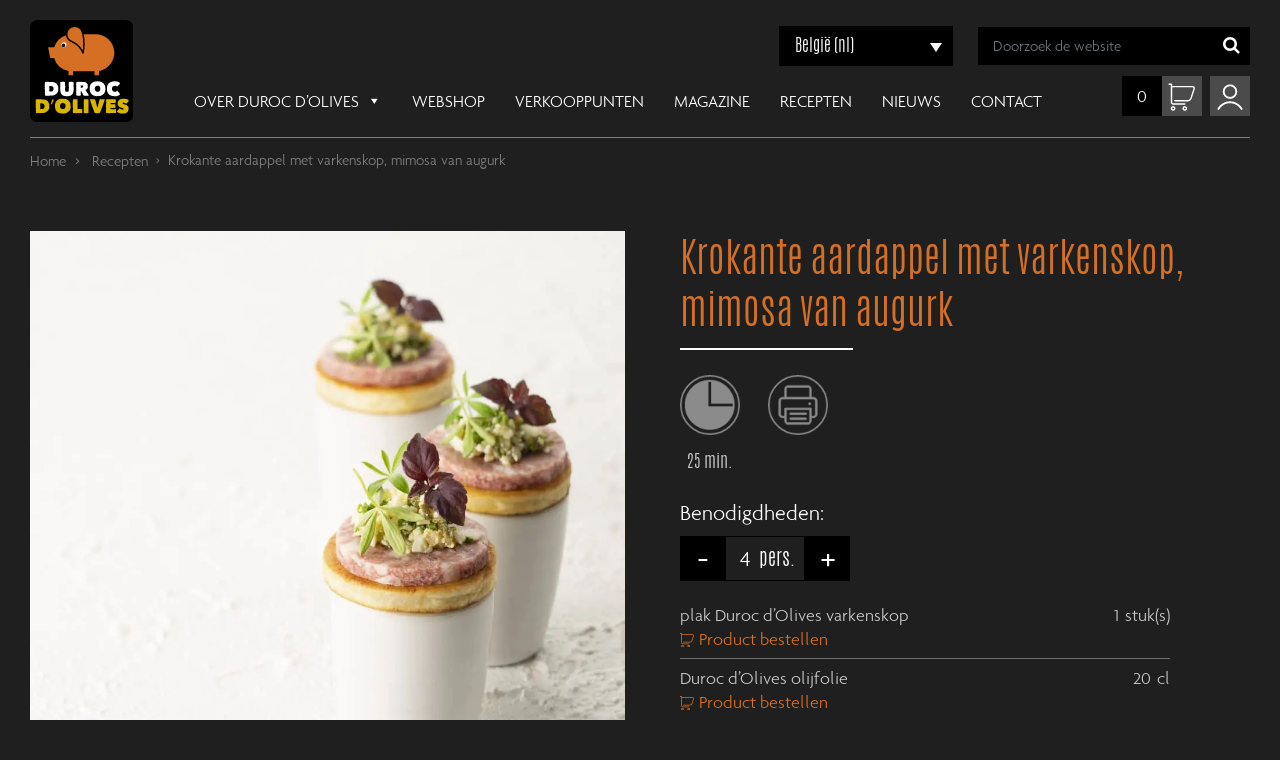

--- FILE ---
content_type: text/html; charset=UTF-8
request_url: https://www.durocdolives.com/nl/recept/krokante-aardappel-met-varkenskop-mimosa-van-augurk/
body_size: 20270
content:
<!DOCTYPE html><html lang="nl-NL"><head><script data-no-optimize="1">var litespeed_docref=sessionStorage.getItem("litespeed_docref");litespeed_docref&&(Object.defineProperty(document,"referrer",{get:function(){return litespeed_docref}}),sessionStorage.removeItem("litespeed_docref"));</script> <meta charset="UTF-8"><link data-optimized="2" rel="stylesheet" href="https://www.durocdolives.com/wp-content/litespeed/css/b25cde1e0a2a73176ecb9859ab57a87b.css?ver=e47f5" /><meta name="viewport" content="width=device-width, initial-scale=1"><meta http-equiv="X-UA-Compatible" content="IE=edge"><meta name="facebook-domain-verification" content="v6y9ycosd1jgpcyuvs4mjpgy6x6inv" /><link rel="profile" href="http://gmpg.org/xfn/11"><link rel="icon" type="image/png" href="https://www.durocdolives.com/wp-content/themes/durocdolives/assets/images/favicon.png"><link rel="icon" type="image/x-icon" href="https://www.durocdolives.com/favicon.ico"><meta property="og:image" content="https://www.durocdolives.com/wp-content/themes/durocdolives/assets/images/favicon.png"><meta name='robots' content='index, follow, max-image-preview:large, max-snippet:-1, max-video-preview:-1' /><style>img:is([sizes="auto" i], [sizes^="auto," i]) { contain-intrinsic-size: 3000px 1500px }</style><link rel="alternate" hreflang="nl" href="https://www.durocdolives.com/nl/recept/krokante-aardappel-met-varkenskop-mimosa-van-augurk/" /><link rel="alternate" hreflang="fr-be" href="https://www.durocdolives.com/fr-be/recette/pomme-de-terre-croquante-a-la-tete-de-porc-mimosa-de-cornichon/" /><link rel="alternate" hreflang="fr" href="https://www.durocdolives.com/fr/recette/pomme-de-terre-croquante-a-la-tete-de-porc-mimosa-de-cornichon/" /><link rel="alternate" hreflang="nl-nl" href="https://www.durocdolives.com/nl-nl/recept/krokante-aardappel-met-varkenskop-mimosa-van-augurk/" /><link rel="alternate" hreflang="x-default" href="https://www.durocdolives.com/nl/recept/krokante-aardappel-met-varkenskop-mimosa-van-augurk/" /><title>Krokante aardappel met varkenskop, mimosa van augurk - Duroc d&#039;Olives</title><link rel="canonical" href="https://www.durocdolives.com/nl/recept/krokante-aardappel-met-varkenskop-mimosa-van-augurk/" /><meta property="og:locale" content="nl_NL" /><meta property="og:type" content="article" /><meta property="og:title" content="Krokante aardappel met varkenskop, mimosa van augurk - Duroc d&#039;Olives" /><meta property="og:url" content="https://www.durocdolives.com/nl/recept/krokante-aardappel-met-varkenskop-mimosa-van-augurk/" /><meta property="og:site_name" content="Duroc d&#039;Olives" /><meta property="article:modified_time" content="2024-10-15T09:57:42+00:00" /><meta name="twitter:card" content="summary_large_image" /> <script type="application/ld+json" class="yoast-schema-graph">{"@context":"https://schema.org","@graph":[{"@type":"WebPage","@id":"https://www.durocdolives.com/nl/recept/krokante-aardappel-met-varkenskop-mimosa-van-augurk/","url":"https://www.durocdolives.com/nl/recept/krokante-aardappel-met-varkenskop-mimosa-van-augurk/","name":"Krokante aardappel met varkenskop, mimosa van augurk - Duroc d&#039;Olives","isPartOf":{"@id":"https://www.durocdolives.com/nl/#website"},"datePublished":"2020-11-25T15:31:33+00:00","dateModified":"2024-10-15T09:57:42+00:00","breadcrumb":{"@id":"https://www.durocdolives.com/nl/recept/krokante-aardappel-met-varkenskop-mimosa-van-augurk/#breadcrumb"},"inLanguage":"nl-NL","potentialAction":[{"@type":"ReadAction","target":["https://www.durocdolives.com/nl/recept/krokante-aardappel-met-varkenskop-mimosa-van-augurk/"]}]},{"@type":"BreadcrumbList","@id":"https://www.durocdolives.com/nl/recept/krokante-aardappel-met-varkenskop-mimosa-van-augurk/#breadcrumb","itemListElement":[{"@type":"ListItem","position":1,"name":"Home","item":"https://www.durocdolives.com/nl/"},{"@type":"ListItem","position":2,"name":"Krokante aardappel met varkenskop, mimosa van augurk"}]},{"@type":"WebSite","@id":"https://www.durocdolives.com/nl/#website","url":"https://www.durocdolives.com/nl/","name":"Duroc d&#039;Olives","description":"Heerlijk, kwalitatief varkensvlees","publisher":{"@id":"https://www.durocdolives.com/nl/#organization"},"potentialAction":[{"@type":"SearchAction","target":{"@type":"EntryPoint","urlTemplate":"https://www.durocdolives.com/nl/?s={search_term_string}"},"query-input":{"@type":"PropertyValueSpecification","valueRequired":true,"valueName":"search_term_string"}}],"inLanguage":"nl-NL"},{"@type":"Organization","@id":"https://www.durocdolives.com/nl/#organization","name":"durocdolives","url":"https://www.durocdolives.com/nl/","logo":{"@type":"ImageObject","inLanguage":"nl-NL","@id":"https://www.durocdolives.com/nl/#/schema/logo/image/","url":"https://www.durocdolives.com/wp-content/uploads/2020/10/logo.svg","contentUrl":"https://www.durocdolives.com/wp-content/uploads/2020/10/logo.svg","width":122,"height":122,"caption":"durocdolives"},"image":{"@id":"https://www.durocdolives.com/nl/#/schema/logo/image/"}}]}</script> <link rel='dns-prefetch' href='//www.googletagmanager.com' /><link rel="alternate" type="application/rss+xml" title="Duroc d&#039;Olives &raquo; feed" href="https://www.durocdolives.com/nl/feed/" /><link rel="alternate" type="application/rss+xml" title="Duroc d&#039;Olives &raquo; reacties feed" href="https://www.durocdolives.com/nl/comments/feed/" /><style id='classic-theme-styles-inline-css' type='text/css'>/*! This file is auto-generated */
.wp-block-button__link{color:#fff;background-color:#32373c;border-radius:9999px;box-shadow:none;text-decoration:none;padding:calc(.667em + 2px) calc(1.333em + 2px);font-size:1.125em}.wp-block-file__button{background:#32373c;color:#fff;text-decoration:none}</style><style id='global-styles-inline-css' type='text/css'>:root{--wp--preset--aspect-ratio--square: 1;--wp--preset--aspect-ratio--4-3: 4/3;--wp--preset--aspect-ratio--3-4: 3/4;--wp--preset--aspect-ratio--3-2: 3/2;--wp--preset--aspect-ratio--2-3: 2/3;--wp--preset--aspect-ratio--16-9: 16/9;--wp--preset--aspect-ratio--9-16: 9/16;--wp--preset--color--black: #000000;--wp--preset--color--cyan-bluish-gray: #abb8c3;--wp--preset--color--white: #ffffff;--wp--preset--color--pale-pink: #f78da7;--wp--preset--color--vivid-red: #cf2e2e;--wp--preset--color--luminous-vivid-orange: #ff6900;--wp--preset--color--luminous-vivid-amber: #fcb900;--wp--preset--color--light-green-cyan: #7bdcb5;--wp--preset--color--vivid-green-cyan: #00d084;--wp--preset--color--pale-cyan-blue: #8ed1fc;--wp--preset--color--vivid-cyan-blue: #0693e3;--wp--preset--color--vivid-purple: #9b51e0;--wp--preset--gradient--vivid-cyan-blue-to-vivid-purple: linear-gradient(135deg,rgba(6,147,227,1) 0%,rgb(155,81,224) 100%);--wp--preset--gradient--light-green-cyan-to-vivid-green-cyan: linear-gradient(135deg,rgb(122,220,180) 0%,rgb(0,208,130) 100%);--wp--preset--gradient--luminous-vivid-amber-to-luminous-vivid-orange: linear-gradient(135deg,rgba(252,185,0,1) 0%,rgba(255,105,0,1) 100%);--wp--preset--gradient--luminous-vivid-orange-to-vivid-red: linear-gradient(135deg,rgba(255,105,0,1) 0%,rgb(207,46,46) 100%);--wp--preset--gradient--very-light-gray-to-cyan-bluish-gray: linear-gradient(135deg,rgb(238,238,238) 0%,rgb(169,184,195) 100%);--wp--preset--gradient--cool-to-warm-spectrum: linear-gradient(135deg,rgb(74,234,220) 0%,rgb(151,120,209) 20%,rgb(207,42,186) 40%,rgb(238,44,130) 60%,rgb(251,105,98) 80%,rgb(254,248,76) 100%);--wp--preset--gradient--blush-light-purple: linear-gradient(135deg,rgb(255,206,236) 0%,rgb(152,150,240) 100%);--wp--preset--gradient--blush-bordeaux: linear-gradient(135deg,rgb(254,205,165) 0%,rgb(254,45,45) 50%,rgb(107,0,62) 100%);--wp--preset--gradient--luminous-dusk: linear-gradient(135deg,rgb(255,203,112) 0%,rgb(199,81,192) 50%,rgb(65,88,208) 100%);--wp--preset--gradient--pale-ocean: linear-gradient(135deg,rgb(255,245,203) 0%,rgb(182,227,212) 50%,rgb(51,167,181) 100%);--wp--preset--gradient--electric-grass: linear-gradient(135deg,rgb(202,248,128) 0%,rgb(113,206,126) 100%);--wp--preset--gradient--midnight: linear-gradient(135deg,rgb(2,3,129) 0%,rgb(40,116,252) 100%);--wp--preset--font-size--small: 13px;--wp--preset--font-size--medium: 20px;--wp--preset--font-size--large: 36px;--wp--preset--font-size--x-large: 42px;--wp--preset--spacing--20: 0.44rem;--wp--preset--spacing--30: 0.67rem;--wp--preset--spacing--40: 1rem;--wp--preset--spacing--50: 1.5rem;--wp--preset--spacing--60: 2.25rem;--wp--preset--spacing--70: 3.38rem;--wp--preset--spacing--80: 5.06rem;--wp--preset--shadow--natural: 6px 6px 9px rgba(0, 0, 0, 0.2);--wp--preset--shadow--deep: 12px 12px 50px rgba(0, 0, 0, 0.4);--wp--preset--shadow--sharp: 6px 6px 0px rgba(0, 0, 0, 0.2);--wp--preset--shadow--outlined: 6px 6px 0px -3px rgba(255, 255, 255, 1), 6px 6px rgba(0, 0, 0, 1);--wp--preset--shadow--crisp: 6px 6px 0px rgba(0, 0, 0, 1);}:where(.is-layout-flex){gap: 0.5em;}:where(.is-layout-grid){gap: 0.5em;}body .is-layout-flex{display: flex;}.is-layout-flex{flex-wrap: wrap;align-items: center;}.is-layout-flex > :is(*, div){margin: 0;}body .is-layout-grid{display: grid;}.is-layout-grid > :is(*, div){margin: 0;}:where(.wp-block-columns.is-layout-flex){gap: 2em;}:where(.wp-block-columns.is-layout-grid){gap: 2em;}:where(.wp-block-post-template.is-layout-flex){gap: 1.25em;}:where(.wp-block-post-template.is-layout-grid){gap: 1.25em;}.has-black-color{color: var(--wp--preset--color--black) !important;}.has-cyan-bluish-gray-color{color: var(--wp--preset--color--cyan-bluish-gray) !important;}.has-white-color{color: var(--wp--preset--color--white) !important;}.has-pale-pink-color{color: var(--wp--preset--color--pale-pink) !important;}.has-vivid-red-color{color: var(--wp--preset--color--vivid-red) !important;}.has-luminous-vivid-orange-color{color: var(--wp--preset--color--luminous-vivid-orange) !important;}.has-luminous-vivid-amber-color{color: var(--wp--preset--color--luminous-vivid-amber) !important;}.has-light-green-cyan-color{color: var(--wp--preset--color--light-green-cyan) !important;}.has-vivid-green-cyan-color{color: var(--wp--preset--color--vivid-green-cyan) !important;}.has-pale-cyan-blue-color{color: var(--wp--preset--color--pale-cyan-blue) !important;}.has-vivid-cyan-blue-color{color: var(--wp--preset--color--vivid-cyan-blue) !important;}.has-vivid-purple-color{color: var(--wp--preset--color--vivid-purple) !important;}.has-black-background-color{background-color: var(--wp--preset--color--black) !important;}.has-cyan-bluish-gray-background-color{background-color: var(--wp--preset--color--cyan-bluish-gray) !important;}.has-white-background-color{background-color: var(--wp--preset--color--white) !important;}.has-pale-pink-background-color{background-color: var(--wp--preset--color--pale-pink) !important;}.has-vivid-red-background-color{background-color: var(--wp--preset--color--vivid-red) !important;}.has-luminous-vivid-orange-background-color{background-color: var(--wp--preset--color--luminous-vivid-orange) !important;}.has-luminous-vivid-amber-background-color{background-color: var(--wp--preset--color--luminous-vivid-amber) !important;}.has-light-green-cyan-background-color{background-color: var(--wp--preset--color--light-green-cyan) !important;}.has-vivid-green-cyan-background-color{background-color: var(--wp--preset--color--vivid-green-cyan) !important;}.has-pale-cyan-blue-background-color{background-color: var(--wp--preset--color--pale-cyan-blue) !important;}.has-vivid-cyan-blue-background-color{background-color: var(--wp--preset--color--vivid-cyan-blue) !important;}.has-vivid-purple-background-color{background-color: var(--wp--preset--color--vivid-purple) !important;}.has-black-border-color{border-color: var(--wp--preset--color--black) !important;}.has-cyan-bluish-gray-border-color{border-color: var(--wp--preset--color--cyan-bluish-gray) !important;}.has-white-border-color{border-color: var(--wp--preset--color--white) !important;}.has-pale-pink-border-color{border-color: var(--wp--preset--color--pale-pink) !important;}.has-vivid-red-border-color{border-color: var(--wp--preset--color--vivid-red) !important;}.has-luminous-vivid-orange-border-color{border-color: var(--wp--preset--color--luminous-vivid-orange) !important;}.has-luminous-vivid-amber-border-color{border-color: var(--wp--preset--color--luminous-vivid-amber) !important;}.has-light-green-cyan-border-color{border-color: var(--wp--preset--color--light-green-cyan) !important;}.has-vivid-green-cyan-border-color{border-color: var(--wp--preset--color--vivid-green-cyan) !important;}.has-pale-cyan-blue-border-color{border-color: var(--wp--preset--color--pale-cyan-blue) !important;}.has-vivid-cyan-blue-border-color{border-color: var(--wp--preset--color--vivid-cyan-blue) !important;}.has-vivid-purple-border-color{border-color: var(--wp--preset--color--vivid-purple) !important;}.has-vivid-cyan-blue-to-vivid-purple-gradient-background{background: var(--wp--preset--gradient--vivid-cyan-blue-to-vivid-purple) !important;}.has-light-green-cyan-to-vivid-green-cyan-gradient-background{background: var(--wp--preset--gradient--light-green-cyan-to-vivid-green-cyan) !important;}.has-luminous-vivid-amber-to-luminous-vivid-orange-gradient-background{background: var(--wp--preset--gradient--luminous-vivid-amber-to-luminous-vivid-orange) !important;}.has-luminous-vivid-orange-to-vivid-red-gradient-background{background: var(--wp--preset--gradient--luminous-vivid-orange-to-vivid-red) !important;}.has-very-light-gray-to-cyan-bluish-gray-gradient-background{background: var(--wp--preset--gradient--very-light-gray-to-cyan-bluish-gray) !important;}.has-cool-to-warm-spectrum-gradient-background{background: var(--wp--preset--gradient--cool-to-warm-spectrum) !important;}.has-blush-light-purple-gradient-background{background: var(--wp--preset--gradient--blush-light-purple) !important;}.has-blush-bordeaux-gradient-background{background: var(--wp--preset--gradient--blush-bordeaux) !important;}.has-luminous-dusk-gradient-background{background: var(--wp--preset--gradient--luminous-dusk) !important;}.has-pale-ocean-gradient-background{background: var(--wp--preset--gradient--pale-ocean) !important;}.has-electric-grass-gradient-background{background: var(--wp--preset--gradient--electric-grass) !important;}.has-midnight-gradient-background{background: var(--wp--preset--gradient--midnight) !important;}.has-small-font-size{font-size: var(--wp--preset--font-size--small) !important;}.has-medium-font-size{font-size: var(--wp--preset--font-size--medium) !important;}.has-large-font-size{font-size: var(--wp--preset--font-size--large) !important;}.has-x-large-font-size{font-size: var(--wp--preset--font-size--x-large) !important;}
:where(.wp-block-post-template.is-layout-flex){gap: 1.25em;}:where(.wp-block-post-template.is-layout-grid){gap: 1.25em;}
:where(.wp-block-columns.is-layout-flex){gap: 2em;}:where(.wp-block-columns.is-layout-grid){gap: 2em;}
:root :where(.wp-block-pullquote){font-size: 1.5em;line-height: 1.6;}</style><style id='woocommerce-inline-inline-css' type='text/css'>.woocommerce form .form-row .required { visibility: visible; }</style><style id='wpml-legacy-dropdown-0-inline-css' type='text/css'>.wpml-ls-sidebars-primary{background-color:#000000;}.wpml-ls-sidebars-primary, .wpml-ls-sidebars-primary .wpml-ls-sub-menu, .wpml-ls-sidebars-primary a {border-color:#000000;}.wpml-ls-sidebars-primary a, .wpml-ls-sidebars-primary .wpml-ls-sub-menu a, .wpml-ls-sidebars-primary .wpml-ls-sub-menu a:link, .wpml-ls-sidebars-primary li:not(.wpml-ls-current-language) .wpml-ls-link, .wpml-ls-sidebars-primary li:not(.wpml-ls-current-language) .wpml-ls-link:link {background-color:#000000;}.wpml-ls-sidebars-primary .wpml-ls-current-language > a {color:#ffffff;background-color:#000000;}</style><style id='dashicons-inline-css' type='text/css'>[data-font="Dashicons"]:before {font-family: 'Dashicons' !important;content: attr(data-icon) !important;speak: none !important;font-weight: normal !important;font-variant: normal !important;text-transform: none !important;line-height: 1 !important;font-style: normal !important;-webkit-font-smoothing: antialiased !important;-moz-osx-font-smoothing: grayscale !important;}</style> <script id="woocommerce-google-analytics-integration-gtag-js-after" type="litespeed/javascript">window.dataLayer=window.dataLayer||[];function gtag(){dataLayer.push(arguments)}
for(const mode of[{"analytics_storage":"denied","ad_storage":"denied","ad_user_data":"denied","ad_personalization":"denied","region":["AT","BE","BG","HR","CY","CZ","DK","EE","FI","FR","DE","GR","HU","IS","IE","IT","LV","LI","LT","LU","MT","NL","NO","PL","PT","RO","SK","SI","ES","SE","GB","CH"]}]||[]){gtag("consent","default",{"wait_for_update":500,...mode})}
gtag("js",new Date());gtag("set","developer_id.dOGY3NW",!0);gtag("config","G-HW3E7TC7V8",{"track_404":!0,"allow_google_signals":!0,"logged_in":!1,"linker":{"domains":[],"allow_incoming":!1},"custom_map":{"dimension1":"logged_in"}})</script> <script type="litespeed/javascript" data-src="https://www.durocdolives.com/wp-includes/js/jquery/jquery.min.js" id="jquery-core-js"></script> <script id="wc-add-to-cart-js-extra" type="litespeed/javascript">var wc_add_to_cart_params={"ajax_url":"\/wp-admin\/admin-ajax.php","wc_ajax_url":"\/nl\/?wc-ajax=%%endpoint%%","i18n_view_cart":"Bekijk winkelwagen","cart_url":"https:\/\/www.durocdolives.com\/nl\/winkelwagen\/","is_cart":"","cart_redirect_after_add":"no"}</script> <!--[if lt IE 9]> <script type="text/javascript" src="https://www.durocdolives.com/wp-content/themes/durocdolives/inc/assets/js/html5.js" id="html5hiv-js"></script> <![endif]--> <script type="litespeed/javascript" data-src="https://www.googletagmanager.com/gtag/js?id=GT-NSSSLZ4B" id="google_gtagjs-js"></script> <script id="google_gtagjs-js-after" type="litespeed/javascript">window.dataLayer=window.dataLayer||[];function gtag(){dataLayer.push(arguments)}
gtag("set","linker",{"domains":["www.durocdolives.com"]});gtag("js",new Date());gtag("set","developer_id.dZTNiMT",!0);gtag("config","GT-NSSSLZ4B");window._googlesitekit=window._googlesitekit||{};window._googlesitekit.throttledEvents=[];window._googlesitekit.gtagEvent=(name,data)=>{var key=JSON.stringify({name,data});if(!!window._googlesitekit.throttledEvents[key]){return}window._googlesitekit.throttledEvents[key]=!0;setTimeout(()=>{delete window._googlesitekit.throttledEvents[key]},5);gtag("event",name,{...data,event_source:"site-kit"})}</script> <link rel="https://api.w.org/" href="https://www.durocdolives.com/nl/wp-json/" /><link rel="EditURI" type="application/rsd+xml" title="RSD" href="https://www.durocdolives.com/xmlrpc.php?rsd" /><meta name="generator" content="WordPress 6.8.3" /><meta name="generator" content="WooCommerce 9.8.3" /><link rel='shortlink' href='https://www.durocdolives.com/nl/?p=2777' /><link rel="alternate" title="oEmbed (JSON)" type="application/json+oembed" href="https://www.durocdolives.com/nl/wp-json/oembed/1.0/embed?url=https%3A%2F%2Fwww.durocdolives.com%2Fnl%2Frecept%2Fkrokante-aardappel-met-varkenskop-mimosa-van-augurk%2F" /><link rel="alternate" title="oEmbed (XML)" type="text/xml+oembed" href="https://www.durocdolives.com/nl/wp-json/oembed/1.0/embed?url=https%3A%2F%2Fwww.durocdolives.com%2Fnl%2Frecept%2Fkrokante-aardappel-met-varkenskop-mimosa-van-augurk%2F&#038;format=xml" /><meta name="generator" content="WPML ver:4.7.4 stt:37,68,1,4,66,3,27;" /><meta name="generator" content="Site Kit by Google 1.152.1" /><link rel="pingback" href="https://www.durocdolives.com/xmlrpc.php"><style type="text/css">#page-sub-header { background: #fff; }</style><style>.mc4wp-checkbox-woocommerce{clear:both;width:auto;display:block;position:static}.mc4wp-checkbox-woocommerce input{float:none;vertical-align:middle;-webkit-appearance:checkbox;width:auto;max-width:21px;margin:0 6px 0 0;padding:0;position:static;display:inline-block!important}.mc4wp-checkbox-woocommerce label{float:none;cursor:pointer;width:auto;margin:0 0 16px;display:block;position:static}</style><noscript><style>.woocommerce-product-gallery{ opacity: 1 !important; }</style></noscript><meta name="generator" content="Elementor 3.28.4; features: additional_custom_breakpoints, e_local_google_fonts; settings: css_print_method-external, google_font-enabled, font_display-auto"><style>.e-con.e-parent:nth-of-type(n+4):not(.e-lazyloaded):not(.e-no-lazyload),
				.e-con.e-parent:nth-of-type(n+4):not(.e-lazyloaded):not(.e-no-lazyload) * {
					background-image: none !important;
				}
				@media screen and (max-height: 1024px) {
					.e-con.e-parent:nth-of-type(n+3):not(.e-lazyloaded):not(.e-no-lazyload),
					.e-con.e-parent:nth-of-type(n+3):not(.e-lazyloaded):not(.e-no-lazyload) * {
						background-image: none !important;
					}
				}
				@media screen and (max-height: 640px) {
					.e-con.e-parent:nth-of-type(n+2):not(.e-lazyloaded):not(.e-no-lazyload),
					.e-con.e-parent:nth-of-type(n+2):not(.e-lazyloaded):not(.e-no-lazyload) * {
						background-image: none !important;
					}
				}</style><link rel="icon" href="https://www.durocdolives.com/wp-content/uploads/2025/05/cropped-favicon-1-32x32.png" sizes="32x32" /><link rel="icon" href="https://www.durocdolives.com/wp-content/uploads/2025/05/cropped-favicon-1-192x192.png" sizes="192x192" /><link rel="apple-touch-icon" href="https://www.durocdolives.com/wp-content/uploads/2025/05/cropped-favicon-1-180x180.png" /><meta name="msapplication-TileImage" content="https://www.durocdolives.com/wp-content/uploads/2025/05/cropped-favicon-1-270x270.png" /><style type="text/css" id="wp-custom-css">.woocommerce .cart-collaterals .cross-sells, .woocommerce-page .cart-collaterals .cross-sells {
  display: none;
}

a.recipe-link-to-product::before {
  content: "";
  background-image: url(https://www.durocdolives.com/wp-content/themes/durocdolives/assets/images/shopping-cart-orange.svg);
  background-size: 14px;
  width: 14px;
  height: 14px;
  display: inline-block;
  background-repeat: no-repeat;
  margin-right: 5px;
  margin-bottom: -2px;
}

.pro-order-info {
  margin-bottom: 30px;
}

#menu-main-menu li a {
	text-transform: uppercase;
}
.prod-post-capt p {
	color: white;
}
.block-sm-ttl h4 {
	text-transform: capitalize;
}
.single-product div.product form.cart .quantity {
float: none;
margin: 0;
display: inline-block;
}
.woocommerce div.product {
width: 100%;
}
.owl-carousel .owl-dots.disabled, .owl-carousel .owl-nav.disabled {
	display: block !important;
}
.woocommerce-result-count {
	display: none;
}
.cmloc-location-link {
	color: black;
}
li#wp-admin-bar-updates {display: none;}

.animated{-webkit-animation-duration:1s!important;animation-duration:1s !important}
.animated-sm{-webkit-animation-duration:.8s!important;animation-duration:.8s}
.fadeInUp{animation-name:fadeInUp2 !important}
.fadeInLeft{animation-name:fadeInLeft}
.fadeInLeft-sm{animation-name:fadeInLeft-sm}
@keyframes fadeInDown {
from{opacity:0;transform:translate3d(0,-20%,0)}
to{opacity:1;transform:none}
}
@keyframes fadeInLeft {
from{opacity:0;transform:translate3d(-20%,0,0)}
to{opacity:1;transform:none}
}
@keyframes fadeInLeft-sm {
from{opacity:0;transform:translate3d(-2%,0,0)}
to{opacity:1;transform:none}
}
@keyframes fadeInMenu {
from{opacity:0;transform:translate3d(0,5%,0)}
to{opacity:1;transform:none}
}
@keyframes fadeInRight {
from{opacity:0;transform:translate3d(20%,0,0)}
to{opacity:1;transform:none}
}
@keyframes fadeInUp2 {
from{opacity:0;transform:translate3d(0,75px,0)}
to{opacity:1;transform:none}
}
.grecaptcha-badge {
visibility: hidden !important;
}

.days-form-wrap .days-form-bl {
    display: flex;
    justify-content: space-evenly;
}

.days-form-wrap .days-form-l, .days-form-r {
    width: 100%;
    padding: 0 15px;
}

.days-form-wrap .days-form-label {
    margin-bottom: 5px;
    display: inline-block;
    width: 100%;
}

.days-form-wrap .days-form-bl-center {
	text-align: center;
}

.days-form-bl span.wpcf7-list-item {
    margin: 0 12px 3px 0;
}

.days-form-wrap span.wpcf7-not-valid-tip {
    margin-top: 5px;
}


.days-form-wrap .wpcf7-submit {
    margin-top: 20px;
}

.days-form-wrap textarea.wpcf7-form-control {
    height: 140px;
}</style> <script type="text/javascript" data-pagespeed-no-defer data-cfasync="false">var pmw_f_ajax_url = 'https://www.durocdolives.com/wp-admin/admin-ajax.php';
      window.PixelManagerOptions = window.PixelManagerOptions || [];
      window.PixelManagerOptions = {"user_ip":"195.241.128.118"};
      window.PixelManagerEventOptions = {"time":1768331284};</script>  <script type="litespeed/javascript">let ptm_gtm_container_id='GTM-MCCBWXSG';(function(w,d,s,l,i){w[l]=w[l]||[];w[l].push({'gtm.start':new Date().getTime(),event:'gtm.js'});var f=d.getElementsByTagName(s)[0],j=d.createElement(s),dl=l!='dataLayer'?'&l='+l:'';j.async=!0;j.src='https://www.googletagmanager.com/gtm.js?id='+i+dl;f.parentNode.insertBefore(j,f)})(window,document,'script','dataLayer',ptm_gtm_container_id);document.addEventListener('DOMContentLiteSpeedLoaded',function(){var noscriptElement=document.createElement('noscript');var iframeElement=document.createElement('iframe');iframeElement.src='https://www.googletagmanager.com/ns.html?id='+ptm_gtm_container_id;iframeElement.height='0';iframeElement.width='0';iframeElement.style.display='none';noscriptElement.appendChild(iframeElement);document.body.insertBefore(noscriptElement,document.body.firstChild)})</script> <style type="text/css">/** Mega Menu CSS: fs **/</style>
<!--[if lt IE 9]> <script src="/js/html5shiv.js" type="text/javascript"></script> <script src="/js/respond.min.js" type="text/javascript"></script> <![endif]--> <script type="application/ld+json">{
  "@context": "https://schema.org",
  "@type": "Organization",
  "name": "Duroc d'Olives",
  "url": "https://www.durocdolives.com",
  "logo": "https://www.durocdolives.com/wp-content/themes/durocdolives/assets/images/favicon.png"
}</script> </head><body class="wp-singular recepten-template-default single single-recepten postid-2777 wp-custom-logo wp-theme-durocdolives theme-durocdolives woocommerce-no-js mega-menu-primary yith-wcms yith-wcms-pro show_checkout_login_reminder group-blog elementor-default elementor-kit-604"><header class="header-sec"><nav class="navbar navbar-expand-lg navbar-header"><div class="container">
<a class="navbar-brand logo-brand" href="https://www.durocdolives.com/nl/">
<img data-lazyloaded="1" src="[data-uri]" data-src="https://www.durocdolives.com/wp-content/uploads/2020/10/logo.svg" alt="Duroc d&#039;Olives">
</a>
<button class="navbar-toggler menu_toggle" type="button" data-toggle="collapse" data-target="#navbarNavDropdown" aria-controls="navbarNavDropdown" aria-expanded="false" aria-label="Toggle navigation">
<span class="navbar-toggler-icon"></span>
</button><div class="header-menu-block d-md-flex justify-content-end flex-wrap"><div class="header-top d-md-flex align-items-center justify-content-lg-end justify-content-center"><div class="contact-links"></div><div class="language"><div id="icl_lang_sel_widget-2" class="widget widget_icl_lang_sel_widget"><div
class="wpml-ls-sidebars-primary wpml-ls wpml-ls-legacy-dropdown js-wpml-ls-legacy-dropdown" id="lang_sel"><ul><li tabindex="0" class="wpml-ls-slot-primary wpml-ls-item wpml-ls-item-nl wpml-ls-current-language wpml-ls-first-item wpml-ls-item-legacy-dropdown">
<a href="#" class="js-wpml-ls-item-toggle wpml-ls-item-toggle lang_sel_sel icl-nl">
<span class="wpml-ls-native icl_lang_sel_native">België (nl)</span></a><ul class="wpml-ls-sub-menu"><li class="icl-fr-be wpml-ls-slot-primary wpml-ls-item wpml-ls-item-fr-be">
<a href="https://www.durocdolives.com/fr-be/recette/pomme-de-terre-croquante-a-la-tete-de-porc-mimosa-de-cornichon/" class="wpml-ls-link">
<span class="wpml-ls-native icl_lang_sel_native" lang="fr-be">Belgique (fr)</span></a></li><li class="icl-fr wpml-ls-slot-primary wpml-ls-item wpml-ls-item-fr">
<a href="https://www.durocdolives.com/fr/recette/pomme-de-terre-croquante-a-la-tete-de-porc-mimosa-de-cornichon/" class="wpml-ls-link">
<span class="wpml-ls-native icl_lang_sel_native" lang="fr">France (fr)</span></a></li><li class="icl-nl-nl wpml-ls-slot-primary wpml-ls-item wpml-ls-item-nl-nl">
<a href="https://www.durocdolives.com/nl-nl/recept/krokante-aardappel-met-varkenskop-mimosa-van-augurk/" class="wpml-ls-link">
<span class="wpml-ls-native icl_lang_sel_native" lang="nl-nl">Nederland (nl)</span></a></li><li class="icl-en wpml-ls-slot-primary wpml-ls-item wpml-ls-item-en">
<a href="https://www.durocdolives.com/en/" class="wpml-ls-link">
<span class="wpml-ls-native icl_lang_sel_native" lang="en">International (en)</span></a></li><li class="icl-de wpml-ls-slot-primary wpml-ls-item wpml-ls-item-de">
<a href="https://www.durocdolives.com/de/" class="wpml-ls-link">
<span class="wpml-ls-native icl_lang_sel_native" lang="de">Deutschland (de)</span></a></li><li class="icl-it wpml-ls-slot-primary wpml-ls-item wpml-ls-item-it wpml-ls-last-item">
<a href="https://www.durocdolives.com/it/" class="wpml-ls-link">
<span class="wpml-ls-native icl_lang_sel_native" lang="it">Italia (it)</span></a></li></ul></li></ul></div></div></div><div class="head-search"><form role="search" method="get" class="search-form form-search-field" action="https://www.durocdolives.com/nl/">
<input type="text" class="form-control search-field" value="" name="s" placeholder="Doorzoek de website">
<button class="search-btn" type="submit"><i class="fa fa-search"></i></button></form></div></div><div class="collapse navbar-collapse navbar-menu justify-content-md-end" id="navbarNavDropdown"><div id="mega-menu-wrap-primary" class="mega-menu-wrap"><div class="mega-menu-toggle"><div class="mega-toggle-blocks-left"></div><div class="mega-toggle-blocks-center"></div><div class="mega-toggle-blocks-right"><div class='mega-toggle-block mega-menu-toggle-animated-block mega-toggle-block-0' id='mega-toggle-block-0'><button aria-label="Toggle Menu" class="mega-toggle-animated mega-toggle-animated-slider" type="button" aria-expanded="false">
<span class="mega-toggle-animated-box">
<span class="mega-toggle-animated-inner"></span>
</span>
</button></div></div></div><ul id="mega-menu-primary" class="mega-menu max-mega-menu mega-menu-horizontal mega-no-js" data-event="hover_intent" data-effect="fade_up" data-effect-speed="200" data-effect-mobile="slide" data-effect-speed-mobile="200" data-mobile-force-width="false" data-second-click="go" data-document-click="collapse" data-vertical-behaviour="standard" data-breakpoint="991" data-unbind="true" data-mobile-state="collapse_all" data-mobile-direction="vertical" data-hover-intent-timeout="300" data-hover-intent-interval="100" data-overlay-desktop="false" data-overlay-mobile="false"><li class="mega-menu-item mega-menu-item-type-post_type mega-menu-item-object-page mega-menu-item-home mega-menu-item-has-children mega-align-bottom-left mega-menu-flyout mega-menu-item-23389" id="mega-menu-item-23389"><a class="mega-menu-link" href="https://www.durocdolives.com/nl/" aria-expanded="false" tabindex="0">Over Duroc d’Olives<span class="mega-indicator" aria-hidden="true"></span></a><ul class="mega-sub-menu"><li class="mega-menu-item mega-menu-item-type-post_type mega-menu-item-object-page mega-menu-item-23390" id="mega-menu-item-23390"><a class="mega-menu-link" href="https://www.durocdolives.com/nl/over-duroc-dolives/het-duroc-varken-een-ras-apart/">Het Duroc-ras</a></li><li class="mega-menu-item mega-menu-item-type-post_type mega-menu-item-object-page mega-menu-item-23391" id="mega-menu-item-23391"><a class="mega-menu-link" href="https://www.durocdolives.com/nl/over-duroc-dolives/de-voeding/">Voeding</a></li><li class="mega-menu-item mega-menu-item-type-post_type mega-menu-item-object-page mega-menu-item-23392" id="mega-menu-item-23392"><a class="mega-menu-link" href="https://www.durocdolives.com/nl/duurzaamheid-innovatie/">Duurzaamheid &amp; innovatie</a></li><li class="mega-menu-item mega-menu-item-type-post_type mega-menu-item-object-page mega-menu-item-23393" id="mega-menu-item-23393"><a class="mega-menu-link" href="https://www.durocdolives.com/nl/duroc-dolives-slager-worden/">Duroc d’Olives slager worden</a></li><li class="mega-menu-item mega-menu-item-type-post_type mega-menu-item-object-page mega-menu-item-23394" id="mega-menu-item-23394"><a class="mega-menu-link" href="https://www.durocdolives.com/nl/duroc-dolives-days/">Duroc d’Olives Farm Days</a></li><li class="mega-menu-item mega-menu-item-type-post_type mega-menu-item-object-page mega-menu-item-23395" id="mega-menu-item-23395"><a class="mega-menu-link" href="https://www.durocdolives.com/nl/foodtruck/">Foodtruck</a></li></ul></li><li class="mega-menu-item mega-menu-item-type-post_type mega-menu-item-object-page mega-align-bottom-left mega-menu-flyout mega-menu-item-23396" id="mega-menu-item-23396"><a class="mega-menu-link" href="https://www.durocdolives.com/nl/webshop/" tabindex="0">Webshop</a></li><li class="mega-menu-item mega-menu-item-type-post_type mega-menu-item-object-page mega-align-bottom-left mega-menu-flyout mega-menu-item-23397" id="mega-menu-item-23397"><a class="mega-menu-link" href="https://www.durocdolives.com/nl/verkooppunten/" tabindex="0">Verkooppunten</a></li><li class="mega-menu-item mega-menu-item-type-post_type mega-menu-item-object-magazine mega-align-bottom-left mega-menu-flyout mega-menu-item-23398" id="mega-menu-item-23398"><a class="mega-menu-link" href="https://www.durocdolives.com/nl/magazine/ons-online-magazine-tooit-zich-in-herfstkleuren-en-smaken/" tabindex="0">Magazine</a></li><li class="mega-menu-item mega-menu-item-type-post_type mega-menu-item-object-page mega-align-bottom-left mega-menu-flyout mega-menu-item-23399" id="mega-menu-item-23399"><a class="mega-menu-link" href="https://www.durocdolives.com/nl/recepten/" tabindex="0">Recepten</a></li><li class="mega-menu-item mega-menu-item-type-post_type mega-menu-item-object-page mega-align-bottom-left mega-menu-flyout mega-menu-item-23400" id="mega-menu-item-23400"><a class="mega-menu-link" href="https://www.durocdolives.com/nl/nieuws/" tabindex="0">Nieuws</a></li><li class="mega-menu-item mega-menu-item-type-post_type mega-menu-item-object-page mega-align-bottom-left mega-menu-flyout mega-menu-item-23401" id="mega-menu-item-23401"><a class="mega-menu-link" href="https://www.durocdolives.com/nl/contact/" tabindex="0">Contact</a></li></ul></div></div><div class="header-cart-wrap"><div class="header-cart">
<a href="https://www.durocdolives.com/nl/winkelwagen/" class="head-cart-btn d-flex" type="buttton"><span class="cart-count cart-blank">0</span> <span class="cartIcon"><img data-lazyloaded="1" src="[data-uri]" data-src="https://www.durocdolives.com/wp-content/themes/durocdolives/assets/images/shopping-cart.svg" alt=""></span></a></div><div class="hd-login"><div class="hd-login-inner">
<a href="https://www.durocdolives.com/nl/account/"><img data-lazyloaded="1" src="[data-uri]" data-src="https://www.durocdolives.com/wp-content/themes/durocdolives/assets/images/customer.svg" alt=""></a></div></div></div></div></div></nav></header><div class="main-wrapper bg-black"><div class="breadcrumb-block"><div class="container"><ol class="breadcrumb breadcrumb-nav"><li class="breadcrumb-item"><a href="https://www.durocdolives.com/nl/">Home </a></li><li class="breadcrumb-item"><a href="https://www.durocdolives.com/nl/recepten"> Recepten </a></li><li class="breadcrumb-item active" aria-current="page">Krokante aardappel met varkenskop, mimosa van augurk</li></ol></div></div><section class="recipes-details-sec sec-inr-gap pt-md-4 pt-3 new-sec" id="2777"><div class="container"><div class="recipes-post-details"><div class="row"><div class="col-md-6"><div class="news-post-figure">
<img data-lazyloaded="1" src="[data-uri]" width="1024" height="1024" data-src="https://www.durocdolives.com/wp-content/uploads/2020/11/DSC6028-1024x1024.jpg.webp"></div></div><div class="col-md-6"><div class="news-post-desc"><div class="news-post-ttl"><h3 class="main-orange-ttl ttl-bdr-left pb-3">Krokante aardappel met varkenskop, mimosa van augurk</h3></div><ul class="recipes-times inline-listView d-inline-flex flex-wrap"><li><i class="time-resIcon"><img data-lazyloaded="1" src="[data-uri]" width="75" height="75" data-src="https://www.durocdolives.com/wp-content/themes/durocdolives/assets/images/time-icon.png" alt=""></i><span class="d-block">25 min.</span></li><li><a href="javascript:void:(0)" onclick="window.print()"><i class="print-resIcon"><img data-lazyloaded="1" src="[data-uri]" width="75" height="75" data-src="https://www.durocdolives.com/wp-content/themes/durocdolives/assets/images/print-icon.png" alt=""></i><span class="d-block"></span></a></li></ul><div class="recipe-order-cunt mb-lg-3 mb-2"><h4 class="font-28 mb-2">Benodigdheden:</h4><div class="num-counter d-inline-flex align-items-center">
<span  class="minus">-</span><div class="num-inp-field d-inline">
<input id="switchvalue" type="text" value="4"/>
<span>pers.</span></div>
<span  class="plus">+</span></div></div><div class="recipes-tbl-desc mb-lg-5 mb-4"><table id="copyText" class="table rec-desc-tbl"><tbody><tr><td class="name text-left">plak Duroc d’Olives varkenskop		 	  	  	 	 	 	 										 	 	 					<br><a class="recipe-link-to-product" href="https://www.durocdolives.com/nl/product/kop/">Product bestellen</a></td></td><td class="text-right"><span class="value">1</span><span class="metric">stuk(s)</span></td><td style="display: none;" class="value1">1</td></tr><tr><td class="name text-left">Duroc d’Olives olijfolie		 	  	  	 	 	 	 										 	 	 					<br><a class="recipe-link-to-product" href="https://www.durocdolives.com/nl/product/olijfolie/">Product bestellen</a></td></td><td class="text-right"><span class="value">20</span><span class="metric">cl</span></td><td style="display: none;" class="value1">20</td></tr><tr><td class="name text-left">bosje bieslook</td><td class="text-right"><span class="value">1</span><span class="metric">stuk(s)</span></td><td style="display: none;" class="value1">1</td></tr><tr><td class="name text-left">grote augurken</td><td class="text-right"><span class="value">4</span><span class="metric">stuk(s)</span></td><td style="display: none;" class="value1">4</td></tr><tr><td class="name text-left">hardgekookte eieren</td><td class="text-right"><span class="value">2</span><span class="metric">stuk(s)</span></td><td style="display: none;" class="value1">2</td></tr><tr><td class="name text-left">grote aardappelen</td><td class="text-right"><span class="value">2</span><span class="metric">stuk(s)</span></td><td style="display: none;" class="value1">2</td></tr></tbody></table>
<a onclick="CopyToClipboard('copyText');return false;" href="javascript:void(0);" class="btn btn-theme btn-block">INGREDIËNTEN KOPIËREN</a></div><div class="abt-recipes  mb-lg-4 mb-3"><h4 class="font-28 mb-2">Werkwijze:</h4><p><p>Verwarm de oven op 180°. Plet de hardgekookte eieren fijn. Snijd de augurken in kleine blokjes en versnipper de bieslook. Voeg dit samen bij de eieren en roer goed om. Snijd de aardappel in schijfjes van 0,5 cm dik. Steek er schijfjes uit met een steekring en bak ze goudbruin in een pan met wat olijfolie. Leg de schijfjes in een ovenschaal en gaar ze 5 minuten verder in de oven. Steek met die vorm ook schijfjes uit de varkenskop. Leg voor de presentatie onderaan de krokante aardappel, daarop een sneetje van de kop en werk af met de mimosa van augurk.</p></p></div><div class="abt-chef mb-lg-4 mb-3"><h4 class="font-28 mb-2">Chef</h4><div class="chef-desc"><p>Tom Cosaert, <span class="d-block">L'Hôte</span></p><figure chef-img>
<img data-lazyloaded="1" src="[data-uri]" width="200" height="300" data-src="https://www.durocdolives.com/wp-content/uploads/2020/11/Tom-Cosaert-LHote.jpg.webp"></figure></div></div><div class="abt-chef"><h4 class="font-28 mb-3">Dit gerecht verscheen in:</h4><div class="chef-desc"><a href="https://www.durocdolives.com/wp-content/uploads/2020/11/Feestboekje-NL.pdf" download><figure chef-img><img data-lazyloaded="1" src="[data-uri]" width="213" height="300" data-src="https://www.durocdolives.com/wp-content/uploads/2020/10/booklet-img11-213x300.jpg.webp" alt=""></figure></a></div></div></div></div></div></div><div class="recipes-block sec-inr-gap pb-0"><div class="main-heading"><h2 class="text-white">Probeer ook deze eens:</h2></div><div class="recipes-listing"><div id="blog-list" class="row cust-row-space"><div class="col-md-4 cust-col-space new-sec" data-aos="fade-up" id="2668"><div class="recipes-card">
<a href="https://www.durocdolives.com/nl/recept/terrine-van-varkenswang-slaatje-van-witloof-met-waterkers-en-winterpostelein-sausje-van-graanmosterd/" class="recipe-box"><div class="recipe-fig hover-animate"><figure>
<img data-lazyloaded="1" src="[data-uri]" width="682" height="1024" data-src="https://www.durocdolives.com/wp-content/uploads/2021/01/Terrine-van-varkenswang-slaatje-van-witloof-met-waterkers-en-winterpostelein-sausje-van-graanmosterd-682x1024.jpg.webp"></figure></div><div class="recipe-ttl"><h4>Terrine van varkenswang, slaatje van witloof met waterkers en winterpostelein, sausje van graanmosterd</h4></div>
</a></div></div><div class="col-md-4 cust-col-space new-sec" data-aos="fade-up" id="2690"><div class="recipes-card">
<a href="https://www.durocdolives.com/nl/recept/gesmoorde-varkenswangetjes-met-veenbessen-wildfond-saute-van-witloof-knolselder-en-shiitake/" class="recipe-box"><div class="recipe-fig hover-animate"><figure>
<img data-lazyloaded="1" src="[data-uri]" width="1333" height="2000" data-src="https://www.durocdolives.com/wp-content/uploads/2021/01/Gesmoorde-varkenswangetjes-met-veenbessen-wildfond-sauté-van-witloof-knolselder-en-shiitake.jpg.webp"></figure></div><div class="recipe-ttl"><h4>Gesmoorde varkenswangetjes met veenbessen, wildfond, sauté van witloof, knolselder en shiitake</h4></div>
</a></div></div><div class="col-md-4 cust-col-space new-sec" data-aos="fade-up" id="2696"><div class="recipes-card">
<a href="https://www.durocdolives.com/nl/recept/varkenswangen-garam-massala-en-curry-verse-frietjes/" class="recipe-box"><div class="recipe-fig hover-animate"><figure>
<img data-lazyloaded="1" src="[data-uri]" width="683" height="1024" data-src="https://www.durocdolives.com/wp-content/uploads/2020/11/Varkenswangen-garam-massala-en-curry-verse-frietjes-683x1024.jpg.webp"></figure></div><div class="recipe-ttl"><h4>Varkenswangen garam massala en curry, verse frietjes</h4></div>
</a></div></div></div></div><div class="load-more-post text-center mt-md-5 mt-4" data-aos="fade-up">
<a id="load_more_button" href="javascript:void(0);" class="custom_button btn btn-border">Meer laden</a></div></div></div></section><section class="call-to-act"><div class="container">
<a href="https://www.durocdolives.com/nl/contact/"><h2><span>Contacteer ons</span> <img data-lazyloaded="1" src="[data-uri]" width="37" height="38" data-src="https://www.durocdolives.com/wp-content/themes/durocdolives/assets/images/orange-arrow.png" alt=""></h2></a></div></section> <script type="litespeed/javascript">function CopyToClipboard(id){var r=document.createRange();r.selectNode(document.getElementById(id));window.getSelection().removeAllRanges();window.getSelection().addRange(r);document.execCommand('copy');window.getSelection().removeAllRanges()}</script> <script type="text/javascript">/*function plus(){
		var vv = document.getElementById('switchvalue').value;
		//var update = parseInt(vv) + parseInt(1);
		//document.getElementById("switchvalue").value = update;
	}*/
	/*function minus(){
		var uu = document.getElementById('switchvalue').value;
		if(uu<2){
			return false;
		}
		var update = parseInt(uu)-parseInt(1);
		document.getElementById("switchvalue").value = update;
	}*/</script> </div><footer class="footer-sec bg-black"><div class="container"><div class="row mx-md-0"><div class="col-md-3 px-md-0"><div class="footer-widgets"><h4>Contact</h4><ul class="foot-contact footer-links"><li><a href="https://www.durocdolives.com/nl/contact/"> Contactformulier</a></li><li><a href="mailto:info@durocdolives.be">info@durocdolives.be</a></li><li><a href="tel:+32 (0) 9 355 27 31">+32 (0) 9 355 27 31</a></li></ul></div></div><div class="col-md-3 px-md-0"><div class="footer-widgets"><h4>Duroc d’Olives</h4><ul id="menu-footer-menu-1" class="foot-duroc footer-links"><li id="menu-item-185" class="menu-item menu-item-type-post_type menu-item-object-page menu-item-185 nav-item"><a class="nav-link" href="https://www.durocdolives.com/nl/over-duroc-dolives/">Over Duroc d’Olives</a></li><li id="menu-item-8717" class="menu-item menu-item-type-post_type menu-item-object-page menu-item-8717 nav-item"><a class="nav-link" href="https://www.durocdolives.com/nl/assortiment/">Assortiment</a></li><li id="menu-item-8719" class="menu-item menu-item-type-post_type menu-item-object-page menu-item-8719 nav-item"><a class="nav-link" href="https://www.durocdolives.com/nl/webshop/">Webshop</a></li><li id="menu-item-21551" class="menu-item menu-item-type-post_type menu-item-object-page menu-item-21551 nav-item"><a class="nav-link" href="https://www.durocdolives.com/nl/verkooppunten/">Verkooppunten</a></li><li id="menu-item-188" class="menu-item menu-item-type-post_type menu-item-object-page menu-item-188 nav-item"><a class="nav-link" href="https://www.durocdolives.com/nl/recepten/">Recepten</a></li><li id="menu-item-189" class="menu-item menu-item-type-post_type menu-item-object-page menu-item-189 nav-item"><a class="nav-link" href="https://www.durocdolives.com/nl/nieuws/">Nieuws</a></li><li id="menu-item-8718" class="menu-item menu-item-type-post_type menu-item-object-page menu-item-8718 nav-item"><a class="nav-link" href="https://www.durocdolives.com/nl/contact/">Contact</a></li></ul></div></div><div class="col-md-3 px-md-0"><div class="footer-widgets"><h4>Social</h4><ul class="foot-social footer-links"><li><a target="_blank" href="https://www.instagram.com/duroc_dolives/"> <i class="fa fa-instagram"></i> <span>Instagram</span></a></li><li><a target="_blank" href="https://www.facebook.com/durocdolives"> <i class="fa fa-facebook"></i> <span>Facebook</span></a></li><li><a target="_blank" href="https://www.youtube.com/channel/UC6Q4RO4DvK1MxxNXedtV-wQ"> <i class="fa fa-youtube"></i> <span>YouTube</span></a></li><li><a target="_blank" href="https://www.linkedin.com/company/duroc-d-olives"> <i class="fa fa-linkedin"></i> <span>LinkedIn</span></a></li><li><a target="_blank" href="https://www.pinterest.de/durocdolives/"> <i class="fa fa-pinterest"></i> <span>Pinterest </span></a></li><li><a target="_blank" href="https://www.tiktok.com/@duroc.dolives"> <i class="fa fa-tiktok"></i> <span>TikTok NL</span></a></li><li><a target="_blank" href="http://www.tiktok.com/@durocdolivesfr"> <i class="fa fa-tiktok"></i> <span>TikTok FR </span></a></li></ul></div></div><div class="col-md-3 px-md-0"><div class="footer-widgets"><h4>Nieuwsbrief</h4><div class="newsletter-wrap"><div class="newsletter-inner"><div data-elementor-type="section" data-elementor-id="16290" class="elementor elementor-16290" data-elementor-post-type="elementor_library"><section class="elementor-section elementor-top-section elementor-element elementor-element-47ba878 elementor-section-boxed elementor-section-height-default elementor-section-height-default" data-id="47ba878" data-element_type="section"><div class="elementor-container elementor-column-gap-default"><div class="elementor-column elementor-col-100 elementor-top-column elementor-element elementor-element-3f07cc7c" data-id="3f07cc7c" data-element_type="column"><div class="elementor-widget-wrap elementor-element-populated"><div class="elementor-element elementor-element-558fa8ce elementor-button-align-stretch elementor-widget elementor-widget-form" data-id="558fa8ce" data-element_type="widget" data-settings="{&quot;step_next_label&quot;:&quot;Next&quot;,&quot;step_previous_label&quot;:&quot;Previous&quot;,&quot;button_width&quot;:&quot;100&quot;,&quot;step_type&quot;:&quot;number_text&quot;,&quot;step_icon_shape&quot;:&quot;circle&quot;}" data-widget_type="form.default"><div class="elementor-widget-container"><form class="elementor-form" method="post" id="sub_form" name="Nieuw Formulier">
<input type="hidden" name="post_id" value="16290"/>
<input type="hidden" name="form_id" value="558fa8ce"/>
<input type="hidden" name="referer_title" value="Krokante aardappel met varkenskop, mimosa van augurk - Duroc d&#039;Olives" /><input type="hidden" name="queried_id" value="2777"/><div class="elementor-form-fields-wrapper elementor-labels-above"><div class="elementor-field-type-text elementor-field-group elementor-column elementor-field-group-field_0bf5363 elementor-col-100 elementor-field-required">
<label for="form-field-field_0bf5363" class="elementor-field-label">
Voornaam*							</label>
<input size="1" type="text" name="form_fields[field_0bf5363]" id="form-field-field_0bf5363" class="elementor-field elementor-size-sm  elementor-field-textual" required="required"></div><div class="elementor-field-type-text elementor-field-group elementor-column elementor-field-group-field_26117c3 elementor-col-100">
<label for="form-field-field_26117c3" class="elementor-field-label">
Naam							</label>
<input size="1" type="text" name="form_fields[field_26117c3]" id="form-field-field_26117c3" class="elementor-field elementor-size-sm  elementor-field-textual"></div><div class="elementor-field-type-email elementor-field-group elementor-column elementor-field-group-sub_form_email elementor-col-100 elementor-field-required">
<label for="form-field-sub_form_email" class="elementor-field-label">
E-mailadres *							</label>
<input size="1" type="email" name="form_fields[sub_form_email]" id="form-field-sub_form_email" class="elementor-field elementor-size-sm  elementor-field-textual" required="required"></div><div class="elementor-field-type-recaptcha_v3 elementor-field-group elementor-column elementor-field-group-field_d7f2f73 elementor-col-100 recaptcha_v3-bottomright"><div class="elementor-field" id="form-field-field_d7f2f73"><div class="elementor-g-recaptcha" data-sitekey="6Lf0XcAaAAAAAIM2hwtDZpnc1uyKPBwEBH00HM1q" data-type="v3" data-action="Form" data-badge="bottomright" data-size="invisible"></div></div></div><div class="elementor-field-group elementor-column elementor-field-type-submit elementor-col-100 e-form__buttons">
<button class="elementor-button elementor-size-sm" type="submit">
<span class="elementor-button-content-wrapper">
<span class="elementor-button-icon">
<svg xmlns="http://www.w3.org/2000/svg" viewBox="0 0 18 14"><defs><style>.cls-1{fill:#fff;}</style></defs><g id="Layer_2" data-name="Layer 2"><g id="Layer_1-2" data-name="Layer 1"><path class="cls-1" d="M17,8H1A1,1,0,0,1,1,6H17a1,1,0,0,1,0,2Z"></path><path class="cls-1" d="M11,14a1,1,0,0,1-.71-.29,1,1,0,0,1,0-1.42L15.59,7l-5.3-5.29A1,1,0,0,1,11.71.29l6,6a1,1,0,0,1,0,1.42l-6,6A1,1,0,0,1,11,14Z"></path></g></g></svg>																			<span class="elementor-screen-only">Verzenden</span>
</span>
</span>
</button></div></div></form></div></div></div></div></div></section></div></div></div><div class="legal-wrap"><div class="legal-inner"><ul id="menu-footer-menu-2" class="foot-privacy footer-links"><li id="menu-item-192" class="menu-item menu-item-type-post_type menu-item-object-page menu-item-privacy-policy menu-item-192 nav-item"><a class="nav-link" rel="privacy-policy" href="https://www.durocdolives.com/nl/privacybeleid/">Privacybeleid</a></li><li id="menu-item-197" class="menu-item menu-item-type-post_type menu-item-object-page menu-item-197 nav-item"><a class="nav-link" href="https://www.durocdolives.com/nl/cookiebeleid/">Cookiebeleid</a></li><li id="menu-item-198" class="menu-item menu-item-type-post_type menu-item-object-page menu-item-198 nav-item"><a class="nav-link" href="https://www.durocdolives.com/nl/verkoopsvoorwaarden/">Verkoopsvoorwaarden</a></li></ul></div></div></div></div></div></div></footer>
 <script type="speculationrules">{"prefetch":[{"source":"document","where":{"and":[{"href_matches":"\/nl\/*"},{"not":{"href_matches":["\/wp-*.php","\/wp-admin\/*","\/wp-content\/uploads\/*","\/wp-content\/*","\/wp-content\/plugins\/*","\/wp-content\/themes\/durocdolives\/*","\/nl\/*\\?(.+)"]}},{"not":{"selector_matches":"a[rel~=\"nofollow\"]"}},{"not":{"selector_matches":".no-prefetch, .no-prefetch a"}}]},"eagerness":"conservative"}]}</script> <script type="litespeed/javascript">if(jQuery("#order_comments_field").hasClass("woocommerce-invalid-required-field")){jQuery("#order_comments_field").after("<p>error found</p>")}</script> <script type="text/javascript" data-pagespeed-no-defer data-cfasync="false">window.PixelManagerDataLayer = window.PixelManagerDataLayer || [];
        window.PixelManagerDataLayer.push({data:{"currency":"EUR"}});
        window.PTMEnhanceConversionData = null;
        /**
         * start GTM for Google Analytics with GTM
         **/
        window.addEventListener('load', call_ga4_data_layer,true);
        function call_ga4_data_layer(){ 
          var PMW_JS = new PMW_PixelManagerJS();
        }</script> <script type="litespeed/javascript">const lazyloadRunObserver=()=>{const lazyloadBackgrounds=document.querySelectorAll(`.e-con.e-parent:not(.e-lazyloaded)`);const lazyloadBackgroundObserver=new IntersectionObserver((entries)=>{entries.forEach((entry)=>{if(entry.isIntersecting){let lazyloadBackground=entry.target;if(lazyloadBackground){lazyloadBackground.classList.add('e-lazyloaded')}
lazyloadBackgroundObserver.unobserve(entry.target)}})},{rootMargin:'200px 0px 200px 0px'});lazyloadBackgrounds.forEach((lazyloadBackground)=>{lazyloadBackgroundObserver.observe(lazyloadBackground)})};const events=['DOMContentLiteSpeedLoaded','elementor/lazyload/observe',];events.forEach((event)=>{document.addEventListener(event,lazyloadRunObserver)})</script> <script type="litespeed/javascript">(function(){var c=document.body.className;c=c.replace(/woocommerce-no-js/,'woocommerce-js');document.body.className=c})()</script> <script type="litespeed/javascript" data-src="https://www.googletagmanager.com/gtag/js?id=G-HW3E7TC7V8" id="google-tag-manager-js" data-wp-strategy="async"></script> <script id="wp-i18n-js-after" type="litespeed/javascript">wp.i18n.setLocaleData({'text direction\u0004ltr':['ltr']})</script> <script id="contact-form-7-js-translations" type="litespeed/javascript">(function(domain,translations){var localeData=translations.locale_data[domain]||translations.locale_data.messages;localeData[""].domain=domain;wp.i18n.setLocaleData(localeData,domain)})("contact-form-7",{"translation-revision-date":"2025-04-10 10:07:10+0000","generator":"GlotPress\/4.0.1","domain":"messages","locale_data":{"messages":{"":{"domain":"messages","plural-forms":"nplurals=2; plural=n != 1;","lang":"nl"},"This contact form is placed in the wrong place.":["Dit contactformulier staat op de verkeerde plek."],"Error:":["Fout:"]}},"comment":{"reference":"includes\/js\/index.js"}})</script> <script id="contact-form-7-js-before" type="litespeed/javascript">var wpcf7={"api":{"root":"https:\/\/www.durocdolives.com\/nl\/wp-json\/","namespace":"contact-form-7\/v1"},"cached":1}</script> <script id="woocommerce-js-extra" type="litespeed/javascript">var woocommerce_params={"ajax_url":"\/wp-admin\/admin-ajax.php","wc_ajax_url":"\/nl\/?wc-ajax=%%endpoint%%","i18n_password_show":"Wachtwoord weergeven","i18n_password_hide":"Wachtwoord verbergen"}</script> <script id="cart-widget-js-extra" type="litespeed/javascript">var actions={"is_lang_switched":"1","force_reset":"0"}</script> <script id="wc-order-attribution-js-extra" type="litespeed/javascript">var wc_order_attribution={"params":{"lifetime":1.0e-5,"session":30,"base64":!1,"ajaxurl":"https:\/\/www.durocdolives.com\/wp-admin\/admin-ajax.php","prefix":"wc_order_attribution_","allowTracking":!0},"fields":{"source_type":"current.typ","referrer":"current_add.rf","utm_campaign":"current.cmp","utm_source":"current.src","utm_medium":"current.mdm","utm_content":"current.cnt","utm_id":"current.id","utm_term":"current.trm","utm_source_platform":"current.plt","utm_creative_format":"current.fmt","utm_marketing_tactic":"current.tct","session_entry":"current_add.ep","session_start_time":"current_add.fd","session_pages":"session.pgs","session_count":"udata.vst","user_agent":"udata.uag"}}</script> <script type="litespeed/javascript" data-src="https://www.google.com/recaptcha/api.js?render=6Lf0XcAaAAAAAIM2hwtDZpnc1uyKPBwEBH00HM1q&amp;ver=3.0" id="google-recaptcha-js"></script> <script id="wpcf7-recaptcha-js-before" type="litespeed/javascript">var wpcf7_recaptcha={"sitekey":"6Lf0XcAaAAAAAIM2hwtDZpnc1uyKPBwEBH00HM1q","actions":{"homepage":"homepage","contactform":"contactform"}}</script> <script type="litespeed/javascript" data-src="https://www.google.com/recaptcha/api.js?render=explicit&amp;ver=3.28.3" id="elementor-recaptcha_v3-api-js"></script> <script id="woocommerce-google-analytics-integration-data-js-after" type="litespeed/javascript">window.ga4w={data:{"cart":{"items":[],"coupons":[],"totals":{"currency_code":"EUR","total_price":0,"currency_minor_unit":2}}},settings:{"tracker_function_name":"gtag","events":["purchase","add_to_cart","remove_from_cart","view_item_list","select_content","view_item","begin_checkout"],"identifier":"product_sku"}};document.dispatchEvent(new Event("ga4w:ready"))</script> <script id="elementor-pro-frontend-js-before" type="litespeed/javascript">var ElementorProFrontendConfig={"ajaxurl":"https:\/\/www.durocdolives.com\/wp-admin\/admin-ajax.php","nonce":"ea603ad277","urls":{"assets":"https:\/\/www.durocdolives.com\/wp-content\/plugins\/elementor-pro\/assets\/","rest":"https:\/\/www.durocdolives.com\/nl\/wp-json\/"},"settings":{"lazy_load_background_images":!0},"popup":{"hasPopUps":!0},"shareButtonsNetworks":{"facebook":{"title":"Facebook","has_counter":!0},"twitter":{"title":"Twitter"},"linkedin":{"title":"LinkedIn","has_counter":!0},"pinterest":{"title":"Pinterest","has_counter":!0},"reddit":{"title":"Reddit","has_counter":!0},"vk":{"title":"VK","has_counter":!0},"odnoklassniki":{"title":"OK","has_counter":!0},"tumblr":{"title":"Tumblr"},"digg":{"title":"Digg"},"skype":{"title":"Skype"},"stumbleupon":{"title":"StumbleUpon","has_counter":!0},"mix":{"title":"Mix"},"telegram":{"title":"Telegram"},"pocket":{"title":"Pocket","has_counter":!0},"xing":{"title":"XING","has_counter":!0},"whatsapp":{"title":"WhatsApp"},"email":{"title":"Email"},"print":{"title":"Print"},"x-twitter":{"title":"X"},"threads":{"title":"Threads"}},"woocommerce":{"menu_cart":{"cart_page_url":"https:\/\/www.durocdolives.com\/nl\/winkelwagen\/","checkout_page_url":"https:\/\/www.durocdolives.com\/nl\/checkout\/","fragments_nonce":"2ffce3968f"}},"facebook_sdk":{"lang":"nl_NL","app_id":""},"lottie":{"defaultAnimationUrl":"https:\/\/www.durocdolives.com\/wp-content\/plugins\/elementor-pro\/modules\/lottie\/assets\/animations\/default.json"}}</script> <script id="elementor-frontend-js-before" type="litespeed/javascript">var elementorFrontendConfig={"environmentMode":{"edit":!1,"wpPreview":!1,"isScriptDebug":!1},"i18n":{"shareOnFacebook":"Deel via Facebook","shareOnTwitter":"Deel via Twitter","pinIt":"Pin dit","download":"Downloaden","downloadImage":"Download afbeelding","fullscreen":"Volledig scherm","zoom":"Zoom","share":"Delen","playVideo":"Video afspelen","previous":"Vorige","next":"Volgende","close":"Sluiten","a11yCarouselPrevSlideMessage":"Vorige slide","a11yCarouselNextSlideMessage":"Volgende slide","a11yCarouselFirstSlideMessage":"Ga naar de eerste slide","a11yCarouselLastSlideMessage":"Ga naar de laatste slide","a11yCarouselPaginationBulletMessage":"Ga naar slide"},"is_rtl":!1,"breakpoints":{"xs":0,"sm":480,"md":768,"lg":1025,"xl":1440,"xxl":1600},"responsive":{"breakpoints":{"mobile":{"label":"Mobiel portret","value":767,"default_value":767,"direction":"max","is_enabled":!0},"mobile_extra":{"label":"Mobiel landschap","value":880,"default_value":880,"direction":"max","is_enabled":!1},"tablet":{"label":"Tablet portret","value":1024,"default_value":1024,"direction":"max","is_enabled":!0},"tablet_extra":{"label":"Tablet landschap","value":1200,"default_value":1200,"direction":"max","is_enabled":!1},"laptop":{"label":"Laptop","value":1366,"default_value":1366,"direction":"max","is_enabled":!1},"widescreen":{"label":"Breedbeeld","value":2400,"default_value":2400,"direction":"min","is_enabled":!1}},"hasCustomBreakpoints":!1},"version":"3.28.4","is_static":!1,"experimentalFeatures":{"additional_custom_breakpoints":!0,"container":!0,"e_local_google_fonts":!0,"theme_builder_v2":!0,"nested-elements":!0,"editor_v2":!0,"home_screen":!0},"urls":{"assets":"https:\/\/www.durocdolives.com\/wp-content\/plugins\/elementor\/assets\/","ajaxurl":"https:\/\/www.durocdolives.com\/wp-admin\/admin-ajax.php","uploadUrl":"https:\/\/www.durocdolives.com\/wp-content\/uploads"},"nonces":{"floatingButtonsClickTracking":"979514c8e4"},"swiperClass":"swiper","settings":{"page":[],"editorPreferences":[]},"kit":{"body_background_background":"classic","active_breakpoints":["viewport_mobile","viewport_tablet"],"global_image_lightbox":"yes","lightbox_enable_counter":"yes","lightbox_enable_fullscreen":"yes","lightbox_enable_zoom":"yes","lightbox_enable_share":"yes","lightbox_title_src":"title","lightbox_description_src":"description","woocommerce_notices_elements":[]},"post":{"id":2777,"title":"Krokante%20aardappel%20met%20varkenskop%2C%20mimosa%20van%20augurk%20-%20Duroc%20d%27Olives","excerpt":"","featuredImage":!1}}</script> <script type="litespeed/javascript">jQuery(document).ready(function(){jQuery(".woocommerce-notices-wrapper").addClass("col-lg-12");jQuery(".woocommerce-form-register .select").addClass("form-control");jQuery(".flex-control-nav li").addClass("owl-thumbs");jQuery(".flex-control-nav li img").addClass("owl-thumb-item");jQuery(".num-counter input").attr('type','text');jQuery("#order_comments").prop('required',!0)});jQuery("#order_comments").prop('required',!0)</script> <script data-no-optimize="1">!function(t,e){"object"==typeof exports&&"undefined"!=typeof module?module.exports=e():"function"==typeof define&&define.amd?define(e):(t="undefined"!=typeof globalThis?globalThis:t||self).LazyLoad=e()}(this,function(){"use strict";function e(){return(e=Object.assign||function(t){for(var e=1;e<arguments.length;e++){var n,a=arguments[e];for(n in a)Object.prototype.hasOwnProperty.call(a,n)&&(t[n]=a[n])}return t}).apply(this,arguments)}function i(t){return e({},it,t)}function o(t,e){var n,a="LazyLoad::Initialized",i=new t(e);try{n=new CustomEvent(a,{detail:{instance:i}})}catch(t){(n=document.createEvent("CustomEvent")).initCustomEvent(a,!1,!1,{instance:i})}window.dispatchEvent(n)}function l(t,e){return t.getAttribute(gt+e)}function c(t){return l(t,bt)}function s(t,e){return function(t,e,n){e=gt+e;null!==n?t.setAttribute(e,n):t.removeAttribute(e)}(t,bt,e)}function r(t){return s(t,null),0}function u(t){return null===c(t)}function d(t){return c(t)===vt}function f(t,e,n,a){t&&(void 0===a?void 0===n?t(e):t(e,n):t(e,n,a))}function _(t,e){nt?t.classList.add(e):t.className+=(t.className?" ":"")+e}function v(t,e){nt?t.classList.remove(e):t.className=t.className.replace(new RegExp("(^|\\s+)"+e+"(\\s+|$)")," ").replace(/^\s+/,"").replace(/\s+$/,"")}function g(t){return t.llTempImage}function b(t,e){!e||(e=e._observer)&&e.unobserve(t)}function p(t,e){t&&(t.loadingCount+=e)}function h(t,e){t&&(t.toLoadCount=e)}function n(t){for(var e,n=[],a=0;e=t.children[a];a+=1)"SOURCE"===e.tagName&&n.push(e);return n}function m(t,e){(t=t.parentNode)&&"PICTURE"===t.tagName&&n(t).forEach(e)}function a(t,e){n(t).forEach(e)}function E(t){return!!t[st]}function I(t){return t[st]}function y(t){return delete t[st]}function A(e,t){var n;E(e)||(n={},t.forEach(function(t){n[t]=e.getAttribute(t)}),e[st]=n)}function k(a,t){var i;E(a)&&(i=I(a),t.forEach(function(t){var e,n;e=a,(t=i[n=t])?e.setAttribute(n,t):e.removeAttribute(n)}))}function L(t,e,n){_(t,e.class_loading),s(t,ut),n&&(p(n,1),f(e.callback_loading,t,n))}function w(t,e,n){n&&t.setAttribute(e,n)}function x(t,e){w(t,ct,l(t,e.data_sizes)),w(t,rt,l(t,e.data_srcset)),w(t,ot,l(t,e.data_src))}function O(t,e,n){var a=l(t,e.data_bg_multi),i=l(t,e.data_bg_multi_hidpi);(a=at&&i?i:a)&&(t.style.backgroundImage=a,n=n,_(t=t,(e=e).class_applied),s(t,ft),n&&(e.unobserve_completed&&b(t,e),f(e.callback_applied,t,n)))}function N(t,e){!e||0<e.loadingCount||0<e.toLoadCount||f(t.callback_finish,e)}function C(t,e,n){t.addEventListener(e,n),t.llEvLisnrs[e]=n}function M(t){return!!t.llEvLisnrs}function z(t){if(M(t)){var e,n,a=t.llEvLisnrs;for(e in a){var i=a[e];n=e,i=i,t.removeEventListener(n,i)}delete t.llEvLisnrs}}function R(t,e,n){var a;delete t.llTempImage,p(n,-1),(a=n)&&--a.toLoadCount,v(t,e.class_loading),e.unobserve_completed&&b(t,n)}function T(o,r,c){var l=g(o)||o;M(l)||function(t,e,n){M(t)||(t.llEvLisnrs={});var a="VIDEO"===t.tagName?"loadeddata":"load";C(t,a,e),C(t,"error",n)}(l,function(t){var e,n,a,i;n=r,a=c,i=d(e=o),R(e,n,a),_(e,n.class_loaded),s(e,dt),f(n.callback_loaded,e,a),i||N(n,a),z(l)},function(t){var e,n,a,i;n=r,a=c,i=d(e=o),R(e,n,a),_(e,n.class_error),s(e,_t),f(n.callback_error,e,a),i||N(n,a),z(l)})}function G(t,e,n){var a,i,o,r,c;t.llTempImage=document.createElement("IMG"),T(t,e,n),E(c=t)||(c[st]={backgroundImage:c.style.backgroundImage}),o=n,r=l(a=t,(i=e).data_bg),c=l(a,i.data_bg_hidpi),(r=at&&c?c:r)&&(a.style.backgroundImage='url("'.concat(r,'")'),g(a).setAttribute(ot,r),L(a,i,o)),O(t,e,n)}function D(t,e,n){var a;T(t,e,n),a=e,e=n,(t=It[(n=t).tagName])&&(t(n,a),L(n,a,e))}function V(t,e,n){var a;a=t,(-1<yt.indexOf(a.tagName)?D:G)(t,e,n)}function F(t,e,n){var a;t.setAttribute("loading","lazy"),T(t,e,n),a=e,(e=It[(n=t).tagName])&&e(n,a),s(t,vt)}function j(t){t.removeAttribute(ot),t.removeAttribute(rt),t.removeAttribute(ct)}function P(t){m(t,function(t){k(t,Et)}),k(t,Et)}function S(t){var e;(e=At[t.tagName])?e(t):E(e=t)&&(t=I(e),e.style.backgroundImage=t.backgroundImage)}function U(t,e){var n;S(t),n=e,u(e=t)||d(e)||(v(e,n.class_entered),v(e,n.class_exited),v(e,n.class_applied),v(e,n.class_loading),v(e,n.class_loaded),v(e,n.class_error)),r(t),y(t)}function $(t,e,n,a){var i;n.cancel_on_exit&&(c(t)!==ut||"IMG"===t.tagName&&(z(t),m(i=t,function(t){j(t)}),j(i),P(t),v(t,n.class_loading),p(a,-1),r(t),f(n.callback_cancel,t,e,a)))}function q(t,e,n,a){var i,o,r=(o=t,0<=pt.indexOf(c(o)));s(t,"entered"),_(t,n.class_entered),v(t,n.class_exited),i=t,o=a,n.unobserve_entered&&b(i,o),f(n.callback_enter,t,e,a),r||V(t,n,a)}function H(t){return t.use_native&&"loading"in HTMLImageElement.prototype}function B(t,i,o){t.forEach(function(t){return(a=t).isIntersecting||0<a.intersectionRatio?q(t.target,t,i,o):(e=t.target,n=t,a=i,t=o,void(u(e)||(_(e,a.class_exited),$(e,n,a,t),f(a.callback_exit,e,n,t))));var e,n,a})}function J(e,n){var t;et&&!H(e)&&(n._observer=new IntersectionObserver(function(t){B(t,e,n)},{root:(t=e).container===document?null:t.container,rootMargin:t.thresholds||t.threshold+"px"}))}function K(t){return Array.prototype.slice.call(t)}function Q(t){return t.container.querySelectorAll(t.elements_selector)}function W(t){return c(t)===_t}function X(t,e){return e=t||Q(e),K(e).filter(u)}function Y(e,t){var n;(n=Q(e),K(n).filter(W)).forEach(function(t){v(t,e.class_error),r(t)}),t.update()}function t(t,e){var n,a,t=i(t);this._settings=t,this.loadingCount=0,J(t,this),n=t,a=this,Z&&window.addEventListener("online",function(){Y(n,a)}),this.update(e)}var Z="undefined"!=typeof window,tt=Z&&!("onscroll"in window)||"undefined"!=typeof navigator&&/(gle|ing|ro)bot|crawl|spider/i.test(navigator.userAgent),et=Z&&"IntersectionObserver"in window,nt=Z&&"classList"in document.createElement("p"),at=Z&&1<window.devicePixelRatio,it={elements_selector:".lazy",container:tt||Z?document:null,threshold:300,thresholds:null,data_src:"src",data_srcset:"srcset",data_sizes:"sizes",data_bg:"bg",data_bg_hidpi:"bg-hidpi",data_bg_multi:"bg-multi",data_bg_multi_hidpi:"bg-multi-hidpi",data_poster:"poster",class_applied:"applied",class_loading:"litespeed-loading",class_loaded:"litespeed-loaded",class_error:"error",class_entered:"entered",class_exited:"exited",unobserve_completed:!0,unobserve_entered:!1,cancel_on_exit:!0,callback_enter:null,callback_exit:null,callback_applied:null,callback_loading:null,callback_loaded:null,callback_error:null,callback_finish:null,callback_cancel:null,use_native:!1},ot="src",rt="srcset",ct="sizes",lt="poster",st="llOriginalAttrs",ut="loading",dt="loaded",ft="applied",_t="error",vt="native",gt="data-",bt="ll-status",pt=[ut,dt,ft,_t],ht=[ot],mt=[ot,lt],Et=[ot,rt,ct],It={IMG:function(t,e){m(t,function(t){A(t,Et),x(t,e)}),A(t,Et),x(t,e)},IFRAME:function(t,e){A(t,ht),w(t,ot,l(t,e.data_src))},VIDEO:function(t,e){a(t,function(t){A(t,ht),w(t,ot,l(t,e.data_src))}),A(t,mt),w(t,lt,l(t,e.data_poster)),w(t,ot,l(t,e.data_src)),t.load()}},yt=["IMG","IFRAME","VIDEO"],At={IMG:P,IFRAME:function(t){k(t,ht)},VIDEO:function(t){a(t,function(t){k(t,ht)}),k(t,mt),t.load()}},kt=["IMG","IFRAME","VIDEO"];return t.prototype={update:function(t){var e,n,a,i=this._settings,o=X(t,i);{if(h(this,o.length),!tt&&et)return H(i)?(e=i,n=this,o.forEach(function(t){-1!==kt.indexOf(t.tagName)&&F(t,e,n)}),void h(n,0)):(t=this._observer,i=o,t.disconnect(),a=t,void i.forEach(function(t){a.observe(t)}));this.loadAll(o)}},destroy:function(){this._observer&&this._observer.disconnect(),Q(this._settings).forEach(function(t){y(t)}),delete this._observer,delete this._settings,delete this.loadingCount,delete this.toLoadCount},loadAll:function(t){var e=this,n=this._settings;X(t,n).forEach(function(t){b(t,e),V(t,n,e)})},restoreAll:function(){var e=this._settings;Q(e).forEach(function(t){U(t,e)})}},t.load=function(t,e){e=i(e);V(t,e)},t.resetStatus=function(t){r(t)},Z&&function(t,e){if(e)if(e.length)for(var n,a=0;n=e[a];a+=1)o(t,n);else o(t,e)}(t,window.lazyLoadOptions),t});!function(e,t){"use strict";function a(){t.body.classList.add("litespeed_lazyloaded")}function n(){console.log("[LiteSpeed] Start Lazy Load Images"),d=new LazyLoad({elements_selector:"[data-lazyloaded]",callback_finish:a}),o=function(){d.update()},e.MutationObserver&&new MutationObserver(o).observe(t.documentElement,{childList:!0,subtree:!0,attributes:!0})}var d,o;e.addEventListener?e.addEventListener("load",n,!1):e.attachEvent("onload",n)}(window,document);</script><script data-no-optimize="1">var litespeed_vary=document.cookie.replace(/(?:(?:^|.*;\s*)_lscache_vary\s*\=\s*([^;]*).*$)|^.*$/,"");litespeed_vary||fetch("/wp-content/plugins/litespeed-cache/guest.vary.php",{method:"POST",cache:"no-cache",redirect:"follow"}).then(e=>e.json()).then(e=>{console.log(e),e.hasOwnProperty("reload")&&"yes"==e.reload&&(sessionStorage.setItem("litespeed_docref",document.referrer),window.location.reload(!0))});</script><script data-optimized="1" type="litespeed/javascript" data-src="https://www.durocdolives.com/wp-content/litespeed/js/8587ed09da3de26bce287545980ef14e.js?ver=e47f5"></script><script>const litespeed_ui_events=["mouseover","click","keydown","wheel","touchmove","touchstart"];var urlCreator=window.URL||window.webkitURL;function litespeed_load_delayed_js_force(){console.log("[LiteSpeed] Start Load JS Delayed"),litespeed_ui_events.forEach(e=>{window.removeEventListener(e,litespeed_load_delayed_js_force,{passive:!0})}),document.querySelectorAll("iframe[data-litespeed-src]").forEach(e=>{e.setAttribute("src",e.getAttribute("data-litespeed-src"))}),"loading"==document.readyState?window.addEventListener("DOMContentLoaded",litespeed_load_delayed_js):litespeed_load_delayed_js()}litespeed_ui_events.forEach(e=>{window.addEventListener(e,litespeed_load_delayed_js_force,{passive:!0})});async function litespeed_load_delayed_js(){let t=[];for(var d in document.querySelectorAll('script[type="litespeed/javascript"]').forEach(e=>{t.push(e)}),t)await new Promise(e=>litespeed_load_one(t[d],e));document.dispatchEvent(new Event("DOMContentLiteSpeedLoaded")),window.dispatchEvent(new Event("DOMContentLiteSpeedLoaded"))}function litespeed_load_one(t,e){console.log("[LiteSpeed] Load ",t);var d=document.createElement("script");d.addEventListener("load",e),d.addEventListener("error",e),t.getAttributeNames().forEach(e=>{"type"!=e&&d.setAttribute("data-src"==e?"src":e,t.getAttribute(e))});let a=!(d.type="text/javascript");!d.src&&t.textContent&&(d.src=litespeed_inline2src(t.textContent),a=!0),t.after(d),t.remove(),a&&e()}function litespeed_inline2src(t){try{var d=urlCreator.createObjectURL(new Blob([t.replace(/^(?:<!--)?(.*?)(?:-->)?$/gm,"$1")],{type:"text/javascript"}))}catch(e){d="data:text/javascript;base64,"+btoa(t.replace(/^(?:<!--)?(.*?)(?:-->)?$/gm,"$1"))}return d}</script></body></html> <script type="litespeed/javascript">jQuery(document).ready(function(){jQuery(".minus").click(function(){var aa=jQuery("#switchvalue").val();jQuery(".value1").each(function(){var va=jQuery(this).text();var newval=(va/4*aa).toFixed(2);jQuery(this).prev().find('.value').text(newval)})});jQuery(".plus").click(function(){var aa=jQuery("#switchvalue").val();var update=parseInt(aa);jQuery(".value1").each(function(){var va=jQuery(this).text();var newval=(va/4*update).toFixed(2);jQuery(this).prev().find('.value').text(newval)})})})</script> <script type="litespeed/javascript">jQuery(document).ready(function(){jQuery('.custom_button').click(function(){var ajax_url='https://www.durocdolives.com/wp-admin/admin-ajax.php';var show_values=[];jQuery('.new-sec').each(function(){var already=jQuery(this).attr('id');show_values.push(already)});jQuery.ajax({url:ajax_url,dataType:"html",type:'post',data:{action:"news_post_recepten",all_id:show_values,total_posts:'297'},success:function(response){if(response){jQuery('#blog-list').append(response)}else{jQuery("#load_more_button").hide()}}})})})</script>
<!-- Page optimized by LiteSpeed Cache @2026-01-13 19:08:05 -->

<!-- Page cached by LiteSpeed Cache 7.1 on 2026-01-13 19:08:05 -->
<!-- Guest Mode -->
<!-- QUIC.cloud UCSS in queue -->

--- FILE ---
content_type: image/svg+xml
request_url: https://www.durocdolives.com/wp-content/uploads/2020/10/logo.svg
body_size: 4580
content:
<svg xmlns="http://www.w3.org/2000/svg" width="122" height="122" viewBox="0 0 122 122">
  <g id="Group_5" data-name="Group 5" transform="translate(-33.052 -24.487)">
    <rect id="Rectangle_2" data-name="Rectangle 2" width="122" height="122" rx="8.924" transform="translate(33.052 24.487)"/>
    <g id="Group_1" data-name="Group 1" transform="translate(54.421 32.901)">
      <path id="Path_1" data-name="Path 1" d="M290.75,393.678a25.456,25.456,0,0,1,12.147,11.48c1.477-11.44-.457-19.258-1.1-21.414h-.011l-.242-.649a8.524,8.524,0,0,0-7.222-6.027,8.258,8.258,0,0,0-.966-.055,8.538,8.538,0,0,0-2.61,16.663Z" transform="translate(-262.018 -377.014)" fill="#d56f23"/>
      <path id="Path_2" data-name="Path 2" d="M321.625,384.153H307.779a59.861,59.861,0,0,1,.061,23.08l-1.7.055c-.02-.085-2.212-8.574-12.313-13.385a10.209,10.209,0,0,1-6.93-8.478,22.213,22.213,0,0,0-13.981,14.356h-7.182l2.433,12.711h4.654a22.241,22.241,0,0,0,17.041,15.56v5.025h5.387v-4.6h25.309v4.751h5.388v-5.172a22.153,22.153,0,0,0-4.318-43.9Z" transform="translate(-265.732 -375.626)" fill="#d56f23"/>
    </g>
    <path id="Path_3" data-name="Path 3" d="M278.94,395.108a2.948,2.948,0,1,0,2.949-2.949A2.949,2.949,0,0,0,278.94,395.108Z" transform="translate(-208.743 -341.168)" fill="#fff"/>
    <path id="Path_4" data-name="Path 4" d="M283.367,395.587a2.082,2.082,0,1,0-2.084,2.081A2.084,2.084,0,0,0,283.367,395.587Z" transform="translate(-208.692 -340.907)"/>
    <g id="Group_4" data-name="Group 4" transform="translate(39.846 97.651)">
      <path id="Path_5" data-name="Path 5" d="M265.128,431.62a13.179,13.179,0,0,1,2.487.236l.925.025h1.254l1.233.166,1.137-.025a9.954,9.954,0,0,1,2.345.711q1.942,1.041,1.943,1.229a3.961,3.961,0,0,1,.877,1.16,6.474,6.474,0,0,1,.615,1.491,4.732,4.732,0,0,1,.426,1.323,16.756,16.756,0,0,0,.142,1.987q-.118,1.278-.189,2.483a3.318,3.318,0,0,1-.45,1.231l-1.185,1.867a5.681,5.681,0,0,1-1.137,1.018,10.245,10.245,0,0,1-2.629,1.3l-1.3.238h-.995q-1.446.109-3.221.165l-1.659.166h-.615q-1.471-.129-2.3-.284a23.614,23.614,0,0,1-.142-2.435l-.166-1.018.142-1.277a33.066,33.066,0,0,0-.19-3.36l.072-2.459c0-.474-.024-1.2-.072-2.176l.1-1.348-.024-.923a8.856,8.856,0,0,1,.166-1.063Zm2.795,5v.024q-.118,1.346-.118,2.2l.166,1.156-.166,1.157a18.254,18.254,0,0,0,.142,2.218H270.1q1.446-.306,1.445-.448a3.845,3.845,0,0,0,.83-.779,5.749,5.749,0,0,0,.473-1.818l.048-.449a4.589,4.589,0,0,0-.238-1.275,4.918,4.918,0,0,0-.569-.944,5.586,5.586,0,0,0-.687-.708A15.211,15.211,0,0,0,267.923,436.619Z" transform="translate(-251.791 -431.147)" fill="#fff"/>
      <path id="Path_6" data-name="Path 6" d="M291.213,431.62a7.728,7.728,0,0,1,2.179.38l.024.023v.025a10.156,10.156,0,0,0,.214,2.084,18.693,18.693,0,0,0-.142,2.44v.757l.166,1.279-.072,1.091.024,1.136a11.7,11.7,0,0,0-.214,1.162v.923l.024.166-.711,2.392a20.056,20.056,0,0,1-1.54,1.871l-.853.712q-1.043.308-3.482.781l-1.516.024h-.4a11.471,11.471,0,0,1-2.961-.474,4.375,4.375,0,0,1-1.374-.664,3.4,3.4,0,0,1-.948-.781q-.615-.616-.639-.876a8.431,8.431,0,0,1-.9-2.392l-.142-.64-.047-1.233.024-.852-.142-1.255.118-1.091-.214-1.136.214-3.27.024-.023v-.025l-.166-1.113a4.821,4.821,0,0,1,.237-1.019,12.418,12.418,0,0,1,2.228-.331,16.449,16.449,0,0,1,3.292.284v2.036l-.118,1.469.213,2.3-.024.238v.733c0,.142-.055.609-.165,1.4q.188,2.014.189,2.44a10.205,10.205,0,0,0,.9.995l1.185.1a4.761,4.761,0,0,0,1.326-.167l.782-.923.048-1.634v-.711a9.548,9.548,0,0,1,.141-1.257v-.094l-.141-3.435.07-1.184-.118-1.137a5.672,5.672,0,0,1,.189-1.161,7.412,7.412,0,0,1,1.019-.237h.948Z" transform="translate(-248.833 -431.147)" fill="#fff"/>
      <path id="Path_7" data-name="Path 7" d="M296.075,431.62a20.15,20.15,0,0,0,2.322.19l1.207-.165,1.16.331h.356a22.316,22.316,0,0,1,2.937.142q.948.378,1.043.426a6.135,6.135,0,0,1,1.255,1.3,5.189,5.189,0,0,1,.711,1.209l.166,1.043-.048,1.042h-.024v.025l.118,1.112a3.589,3.589,0,0,1-.379,1.233q-.758.758-1.444,1.564l-1.067.355a20.8,20.8,0,0,1,1.824,2.961,3.553,3.553,0,0,1,.9,1.161l1.423,2.487a5.117,5.117,0,0,1-1.469.285l-.592.07q-.853-.071-3.2-.166l-1.113-.165a17.307,17.307,0,0,0-1.541-2.868,23.459,23.459,0,0,1-1.468-2.913h-.024l-.142,1.185.048,1.161-.07,1.16.118,1.161-.048,1.114a17.91,17.91,0,0,1-2.132.213,20.926,20.926,0,0,1-2.913-.213l-.262-.072a12.988,12.988,0,0,1-.141-1.659q0-.591-.1-1.7l.118-4.548.024-.07-.094-1.186.118-1.137q-.118-1.136-.118-1.42v-1.9a12.443,12.443,0,0,1,.237-2.44A20.374,20.374,0,0,0,296.075,431.62Zm2.867,4.524h-.024v.025l-.094,1.231.165,1.3,1.043.07,1.3-.4.662-1.018-.5-1.161h-.9l-1.586-.048Z" transform="translate(-245.76 -431.147)" fill="#fff"/>
      <path id="Path_8" data-name="Path 8" d="M316.32,431.224h.853q1.4.26,1.918.331a4.335,4.335,0,0,1,1.469.332,2.393,2.393,0,0,1,.971.591,10.337,10.337,0,0,1,1.445,1.067,8.019,8.019,0,0,1,1.208,1.516,13.716,13.716,0,0,1,.735,1.635,3.8,3.8,0,0,1,.38.9v.948l.165,2.652a20.646,20.646,0,0,1-.521,2.488,7.042,7.042,0,0,1-.83,1.54,4.17,4.17,0,0,1-.947,1.067l-1.279,1.136a18.462,18.462,0,0,0-2.179,1.02,7.355,7.355,0,0,1-1.469.283H316.3a10.7,10.7,0,0,0-1.4.214q-1.277-.237-3.647-.877L309.19,446.6a5.724,5.724,0,0,1-.829-1.02q-1.066-2.037-1.067-2.107l-.356-2.322.072-1.209-.047-1.3.023-1.089a13.725,13.725,0,0,0,.569-1.565,2.022,2.022,0,0,1,.356-1.019,3.108,3.108,0,0,1,.759-.971,7.618,7.618,0,0,0,1.351-1.184,1.151,1.151,0,0,1,.639-.474,6.273,6.273,0,0,1,1.468-.592l1.634-.45h.83Zm-.214,5.259-1.113-.072a9.086,9.086,0,0,0-1.042.663,4.375,4.375,0,0,0-.688,1.067,2.81,2.81,0,0,0-.307.877l-.049.947a4.867,4.867,0,0,0,.143,1.326,3.79,3.79,0,0,0,.473,1.114c.3.49.522.733.664.733a3.44,3.44,0,0,0,.947.356l.971.094q1.326-.07,1.327-.189.9-.308.9-.4a6.56,6.56,0,0,0,.616-1.065,12.673,12.673,0,0,0,.522-1.991,4.532,4.532,0,0,0-.285-1.587,1.758,1.758,0,0,0-.45-.876,2.135,2.135,0,0,0-.8-.734l-.688-.356Z" transform="translate(-243.146 -431.224)" fill="#fff"/>
      <path id="Path_9" data-name="Path 9" d="M331.788,431.224h2.2a12.042,12.042,0,0,1,1.871.259,4.52,4.52,0,0,1,1.209.45,9.491,9.491,0,0,1,1.658.878l.688.805v.07a19.676,19.676,0,0,1-1.327,1.753,7.917,7.917,0,0,0-1.351,1.4l-.781.948h-.024a3.834,3.834,0,0,0-.569-.924q-.71-.213-1.067-.284a18.241,18.241,0,0,0-2.2.166l-.971.4-.735.8-.379,1.019.023,1.161-.047,1.089q.52.923,1.184,1.9a7.636,7.636,0,0,0,1.209.4q1.209.095,1.99.19a7.237,7.237,0,0,0,1.019-.687l.545-.758a5.037,5.037,0,0,1,1.231,1.4,13.356,13.356,0,0,0,1.185,1.327q.616.733,1.113,1.444a8.946,8.946,0,0,1-.853,1.067,4.489,4.489,0,0,1-1.161.735,12,12,0,0,1-2.132.639h-.781l-1.54.048-.024.024h-.024l-1.185-.118-1.043.023H330.6a6.63,6.63,0,0,1-1.327-.4l-2.132-1.043q-.876-.735-.995-.877a10.025,10.025,0,0,1-.995-1.468l-.853-1.4a7.719,7.719,0,0,1-.26-1.753,16.273,16.273,0,0,0-.166-1.776,15.723,15.723,0,0,1,.473-3.719,10.224,10.224,0,0,1,1.02-1.872,7.417,7.417,0,0,1,1.018-1.089,4.889,4.889,0,0,1,1.091-.829q.615-.262,1.942-.877Q331.67,431.223,331.788,431.224Z" transform="translate(-239.853 -431.224)" fill="#fff"/>
      <path id="Path_10" data-name="Path 10" d="M256.183,448.974a13.177,13.177,0,0,1,2.488.236l.923.024h1.255l1.233.166,1.137-.025a10.025,10.025,0,0,1,2.345.711q1.942,1.041,1.942,1.23a3.916,3.916,0,0,1,.877,1.159,6.407,6.407,0,0,1,.616,1.491,4.745,4.745,0,0,1,.426,1.324,16.539,16.539,0,0,0,.142,1.988q-.118,1.277-.19,2.483a3.292,3.292,0,0,1-.45,1.23l-1.184,1.868a5.655,5.655,0,0,1-1.137,1.016,10.252,10.252,0,0,1-2.63,1.3l-1.3.237h-1q-1.444.111-3.221.166l-1.658.166h-.616q-1.469-.131-2.3-.285a23.468,23.468,0,0,1-.143-2.436l-.165-1.016.141-1.278a33.035,33.035,0,0,0-.189-3.359l.07-2.461q0-.709-.07-2.176l.094-1.348-.024-.922a9.627,9.627,0,0,1,.166-1.064Zm2.8,5V454q-.12,1.346-.118,2.2l.165,1.155-.165,1.157a18.271,18.271,0,0,0,.141,2.218h2.156q1.446-.3,1.445-.448a3.751,3.751,0,0,0,.829-.779,5.748,5.748,0,0,0,.474-1.817l.047-.449a4.585,4.585,0,0,0-.237-1.276,5.027,5.027,0,0,0-.569-.944,5.7,5.7,0,0,0-.687-.708A15.285,15.285,0,0,0,258.979,453.971Z" transform="translate(-253.53 -427.773)" fill="#d8b600"/>
      <path id="Path_11" data-name="Path 11" d="M271.935,449.289a29.108,29.108,0,0,1-2.2,5.639l-1.327.142a35.793,35.793,0,0,0,1.4-5.544Z" transform="translate(-250.638 -427.712)" fill="#d8b600"/>
      <path id="Path_12" data-name="Path 12" d="M281.95,448.577h.853q1.4.262,1.919.331a4.3,4.3,0,0,1,1.468.333,2.4,2.4,0,0,1,.972.591,10.166,10.166,0,0,1,1.444,1.067,8,8,0,0,1,1.209,1.516,13.743,13.743,0,0,1,.734,1.634,3.81,3.81,0,0,1,.379.9v.948l.166,2.653a21.186,21.186,0,0,1-.521,2.488,7.037,7.037,0,0,1-.83,1.54,4.22,4.22,0,0,1-.947,1.065l-1.279,1.137a18.376,18.376,0,0,0-2.18,1.019,7.323,7.323,0,0,1-1.468.283h-1.943a10.652,10.652,0,0,0-1.4.214q-1.279-.236-3.648-.876l-2.06-1.469a5.724,5.724,0,0,1-.83-1.019q-1.066-2.037-1.065-2.108l-.356-2.321.072-1.209-.048-1.3.024-1.089a14.047,14.047,0,0,0,.569-1.563,2.008,2.008,0,0,1,.355-1.019,3.122,3.122,0,0,1,.758-.972,7.535,7.535,0,0,0,1.35-1.184,1.171,1.171,0,0,1,.64-.473,6.214,6.214,0,0,1,1.469-.592l1.634-.45h.829Zm-.213,5.259-1.114-.07a9.153,9.153,0,0,0-1.042.663,4.356,4.356,0,0,0-.687,1.065,2.82,2.82,0,0,0-.308.878l-.048.947a4.781,4.781,0,0,0,.142,1.326,3.763,3.763,0,0,0,.474,1.114c.3.49.521.733.663.733a3.44,3.44,0,0,0,.948.356l.971.094q1.326-.07,1.326-.189c.6-.205.9-.34.9-.4a6.415,6.415,0,0,0,.615-1.067,12.527,12.527,0,0,0,.522-1.99,4.537,4.537,0,0,0-.284-1.587,1.776,1.776,0,0,0-.45-.875,2.152,2.152,0,0,0-.805-.736l-.687-.356Z" transform="translate(-249.828 -427.85)" fill="#d8b600"/>
      <path id="Path_13" data-name="Path 13" d="M294.745,448.974a3.647,3.647,0,0,1,1.089.332v.947l-.072,1.706v.71l-.023.025.023.023v.048a18.406,18.406,0,0,0,.142,2.274l-.07,1.137.024,1.018.024.119a23.2,23.2,0,0,0-.19,2.321l.118,1.138,1.067.07,1.089-.048,1.067.167,2.179-.284.189,1.254-.07,1.209.07,1.161a6.1,6.1,0,0,1-.307,1.137l-.142.023a16.223,16.223,0,0,0-1.99.166l-2.132.119-1.089-.142q-1.256.118-2.18.118a21.031,21.031,0,0,1-2.392-.262l-.853-.047-.024-.071.024-1.043-.213-1.184.189-1.114q0-2.843-.094-4.667l.047-1.919v-.094q0-.9-.07-2.654a14.279,14.279,0,0,1,.166-2.249l-.048-1.089a6.6,6.6,0,0,1,1.279-.166l.923-.166,1.114.07Z" transform="translate(-246.42 -427.773)" fill="#d8b600"/>
      <path id="Path_14" data-name="Path 14" d="M303.291,448.974a16.461,16.461,0,0,1,2.488.142,3.5,3.5,0,0,1,.876.236l.048,1.279-.118,2.867v.284l.07,1.279q-.093,1.232-.094,1.99,0,1.4.166,4.525v.332l-.142,1.209.118,1.16a3.6,3.6,0,0,1-.165,1.137,9.949,9.949,0,0,1-1.114.26h-.805l-1.35.072a6.357,6.357,0,0,1-2.062-.308l-.166-1.161.12-1.185q-.072-1.254-.19-2.3l.118-1.161-.048-1.16.048-1.113-.048-1.162.094-2.3-.094-1.162v-.283a27.956,27.956,0,0,1,.189-3.2A14.789,14.789,0,0,1,303.291,448.974Z" transform="translate(-244.306 -427.773)" fill="#d8b600"/>
      <path id="Path_15" data-name="Path 15" d="M319.736,448.974l4.05.118.83.094a7.973,7.973,0,0,1-.19,1.255,3.96,3.96,0,0,0-.591,1.3,18.744,18.744,0,0,1-1.02,3.317,10.34,10.34,0,0,0-.686,1.872,4.349,4.349,0,0,0-.57,1.3c-.111.711-.213,1.067-.308,1.067a3.623,3.623,0,0,0-.545,1.3,7.807,7.807,0,0,1-.852,2.3,5.046,5.046,0,0,0-.5,1.492,4.035,4.035,0,0,1-.663,1.09l-1.043.237-1.255-.048-1.209.072a7.682,7.682,0,0,1-2.038-.19c-.268-.031-.4-.1-.4-.213q-.876-2.062-1.254-3.246a18.73,18.73,0,0,1-1.186-3.221,18.95,18.95,0,0,1-.9-2.132,18.114,18.114,0,0,0-1.019-3.269q-.331-.946-.663-2.2a21.171,21.171,0,0,1-.687-2.013l.072-.048q1.113-.095,2.321-.118l.545.024h.473l1.541-.072a3.94,3.94,0,0,1,1.16.262l.687,2.2a5.361,5.361,0,0,0,.262,1.468,15.834,15.834,0,0,1,.971,3.365,6.238,6.238,0,0,0,.379,1.468q.5,1.423.545,1.47a34.632,34.632,0,0,0,1.043-4.454,7.16,7.16,0,0,0,.45-1.209,6.337,6.337,0,0,1,.214-1.493q.874-2.77.876-2.865Z" transform="translate(-243.127 -427.773)" fill="#d8b600"/>
      <path id="Path_16" data-name="Path 16" d="M327.691,448.974l1.089.094,1.137-.094,2.226.19,1.137-.142,1.067.259.236,1.067-.308,3.245c0,.079-.014.118-.047.118l-1.065.048a17.422,17.422,0,0,0-2.394-.19,15.87,15.87,0,0,0-2.392.214l.048,1.374.07-.023h1.042l2.181.047,1.445-.047h.781l.023.023v.024a23.758,23.758,0,0,0,.214,2.748l.048.426a3.553,3.553,0,0,1-.308,1.067l-.166.023h-.474q-1.018,0-1.54-.048l-1.137.119a17.355,17.355,0,0,1-2.345-.166v1.516h.024a12.972,12.972,0,0,1,2.2.166l1.067-.048,1.067.094,2.107-.213a11.736,11.736,0,0,1,.072,1.35v.736c0,.141.055.6.165,1.372a6.689,6.689,0,0,1-.307,1.114l-1.067.236-3.41-.07-1.469.047h-.546l-1.492.1a14.1,14.1,0,0,1-2.654-.19,3.394,3.394,0,0,1-.875-.238c-.079-1.009-.119-1.9-.119-2.675v-.025a29.663,29.663,0,0,1,.167-2.985l-.119-1.137.024-1.136-.072-1.185q.192-2.653.191-3.268l-.1-1.351a10.98,10.98,0,0,1,.213-2.346l.948-.166,1.019.024h.19Q326.529,449.068,327.691,448.974Z" transform="translate(-240.019 -427.773)" fill="#d8b600"/>
      <path id="Path_17" data-name="Path 17" d="M340.559,448.577l1.137.142,1.185-.07q1.089.19,2.392.331a5.778,5.778,0,0,1,2.345,1.635l.4.474v.023l-1.894,2.156a8.821,8.821,0,0,1-1.374,1.231l-.142.119a6.99,6.99,0,0,0-1.967-1.327l-.971-.1a6.628,6.628,0,0,0-.876.19l-.522.616q1.634,1.113,1.682,1.113a20.537,20.537,0,0,1,2.44.615,4.445,4.445,0,0,1,1.161.641,9.55,9.55,0,0,1,1.587,1.634l.425,1.065v1.089a8.334,8.334,0,0,1-.4,2.654,10.984,10.984,0,0,1-.995,1.824,10.045,10.045,0,0,1-2.535,1.35,5.543,5.543,0,0,1-1.516.285l-.26.023-1.516-.07h-1.611q-1.562-.143-1.564-.284l-1.918-.806a5.38,5.38,0,0,1-1.137-.947c-.27-.268-.4-.426-.4-.473a11.105,11.105,0,0,1,.828-1.09,10.156,10.156,0,0,0,1.02-.829,4.532,4.532,0,0,1,.829-1.137,3.73,3.73,0,0,1,.711-.592,9.394,9.394,0,0,0,1.99,1.327c.094.127.417.19.97.19l.64.023,1.255-.757a4.336,4.336,0,0,0-.853-.83q-1.064-.4-2.132-.9a4.512,4.512,0,0,1-1.3-.332q-.615-.425-1.848-1.184a5.838,5.838,0,0,1-.829-1.328,4.946,4.946,0,0,1-.283-.733,21.369,21.369,0,0,0,.141-2.274,9.765,9.765,0,0,1,.616-2.037q0-.143.877-.995c.664-.6,1.081-.9,1.255-.9a8.816,8.816,0,0,1,1.8-.687Z" transform="translate(-237.94 -427.85)" fill="#d8b600"/>
    </g>
  </g>
</svg>


--- FILE ---
content_type: image/svg+xml
request_url: https://www.durocdolives.com/wp-content/themes/durocdolives/assets/images/customer.svg
body_size: 164
content:
<?xml version="1.0" encoding="UTF-8"?>
<svg xmlns="http://www.w3.org/2000/svg" xmlns:xlink="http://www.w3.org/1999/xlink" width="64pt" height="64pt" viewBox="0 0 64 64" version="1.1">
<g id="surface12255903">
<path style=" stroke:none;fill-rule:nonzero;fill:rgb(100%,100%,100%);fill-opacity:1;" d="M 32 13.5 C 25.648438 13.5 20.5 18.648438 20.5 25 C 20.5 31.351562 25.648438 36.5 32 36.5 C 38.351562 36.5 43.5 31.351562 43.5 25 C 43.5 18.648438 38.351562 13.5 32 13.5 Z M 32 16.5 C 36.699219 16.5 40.5 20.300781 40.5 25 C 40.5 29.699219 36.699219 33.5 32 33.5 C 27.300781 33.5 23.5 29.699219 23.5 25 C 23.5 20.300781 27.300781 16.5 32 16.5 Z M 32 40.5 C 23.800781 40.5 16.199219 44.949219 12.152344 52.050781 C 11.75 52.75 12 53.699219 12.75 54.101562 C 13 54.25 13.25 54.300781 13.5 54.300781 C 14 54.300781 14.550781 54.050781 14.800781 53.550781 C 18.300781 47.351562 24.898438 43.5 32 43.5 C 39.101562 43.5 45.699219 47.351562 49.25 53.550781 C 49.648438 54.25 50.550781 54.5 51.300781 54.101562 C 52 53.699219 52.25 52.800781 51.847656 52.050781 C 47.800781 44.949219 40.199219 40.5 32 40.5 Z M 32 40.5 "/>
</g>
</svg>


--- FILE ---
content_type: image/svg+xml
request_url: https://www.durocdolives.com/wp-content/themes/durocdolives/assets/images/shopping-cart-orange.svg
body_size: 161
content:
<svg xmlns="http://www.w3.org/2000/svg" width="56.603" height="58" viewBox="0 0 56.603 58">
  <g id="surface21752805" transform="translate(-3 -5.5)">
    <path id="Path_1" data-name="Path 1" d="M4.5,5.5a1.5,1.5,0,0,0,0,3H8v37a5.015,5.015,0,0,0,5,5H38a1.5,1.5,0,0,0,0-3H13a2,2,0,0,1-2-2v-32H54.652a1.863,1.863,0,0,1,1.6.852,1.817,1.817,0,0,1,.25,1.8l-6.848,20.6a5.435,5.435,0,0,1-5.2,3.75H16.5a1.5,1.5,0,0,0,0,3H44.449A8.5,8.5,0,0,0,52.5,37.7l6.852-20.6a4.975,4.975,0,0,0-.7-4.5A5.055,5.055,0,0,0,54.6,10.5H11V7A1.471,1.471,0,0,0,9.5,5.5Zm8.5,48a5,5,0,1,0,5,5A5.015,5.015,0,0,0,13,53.5Zm25,0a5,5,0,1,0,5,5A5.015,5.015,0,0,0,38,53.5Zm-25,3a2,2,0,1,1-2,2A2,2,0,0,1,13,56.5Zm25,0a2,2,0,1,1-2,2A2,2,0,0,1,38,56.5Zm0,0" fill="#d56f23"/>
  </g>
</svg>
